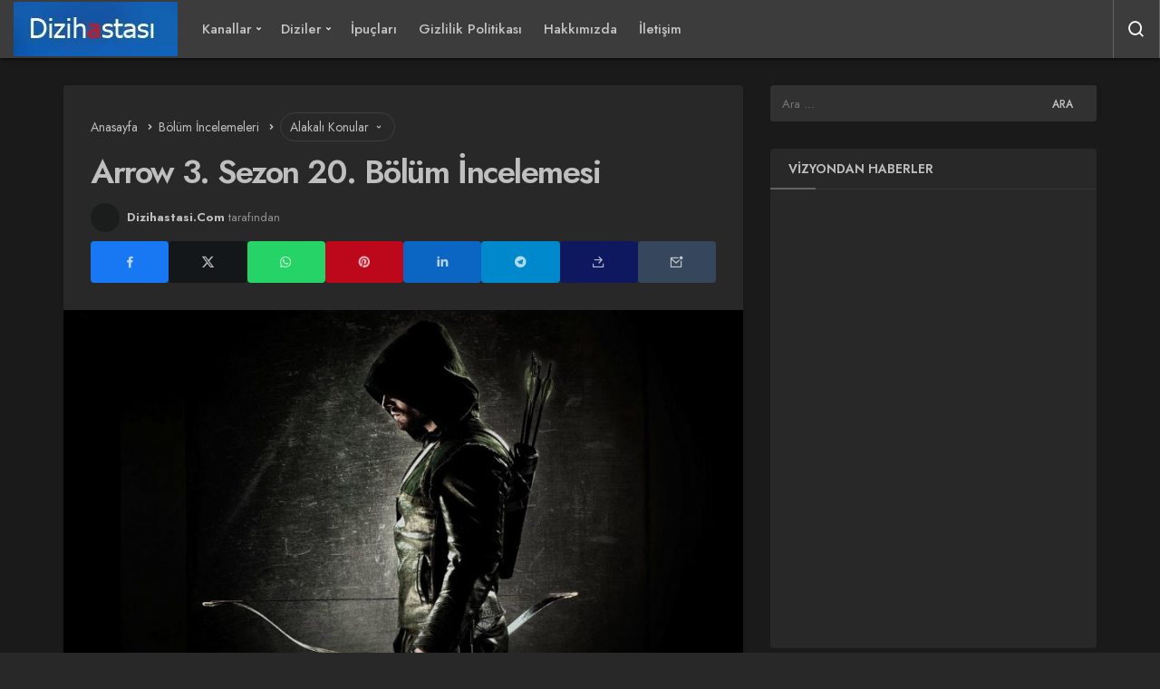

--- FILE ---
content_type: text/html; charset=UTF-8
request_url: https://www.dizihastasi.com/arrow-3-sezon-20-bolum-incelemesi
body_size: 48901
content:
<!DOCTYPE html>
<html lang="tr" class="dark-mode" prefix="og: https://ogp.me/ns#" >
<head><meta charset="UTF-8"><script>if(navigator.userAgent.match(/MSIE|Internet Explorer/i)||navigator.userAgent.match(/Trident\/7\..*?rv:11/i)){var href=document.location.href;if(!href.match(/[?&]nowprocket/)){if(href.indexOf("?")==-1){if(href.indexOf("#")==-1){document.location.href=href+"?nowprocket=1"}else{document.location.href=href.replace("#","?nowprocket=1#")}}else{if(href.indexOf("#")==-1){document.location.href=href+"&nowprocket=1"}else{document.location.href=href.replace("#","&nowprocket=1#")}}}}</script><script>(()=>{class RocketLazyLoadScripts{constructor(){this.v="2.0.4",this.userEvents=["keydown","keyup","mousedown","mouseup","mousemove","mouseover","mouseout","touchmove","touchstart","touchend","touchcancel","wheel","click","dblclick","input"],this.attributeEvents=["onblur","onclick","oncontextmenu","ondblclick","onfocus","onmousedown","onmouseenter","onmouseleave","onmousemove","onmouseout","onmouseover","onmouseup","onmousewheel","onscroll","onsubmit"]}async t(){this.i(),this.o(),/iP(ad|hone)/.test(navigator.userAgent)&&this.h(),this.u(),this.l(this),this.m(),this.k(this),this.p(this),this._(),await Promise.all([this.R(),this.L()]),this.lastBreath=Date.now(),this.S(this),this.P(),this.D(),this.O(),this.M(),await this.C(this.delayedScripts.normal),await this.C(this.delayedScripts.defer),await this.C(this.delayedScripts.async),await this.T(),await this.F(),await this.j(),await this.A(),window.dispatchEvent(new Event("rocket-allScriptsLoaded")),this.everythingLoaded=!0,this.lastTouchEnd&&await new Promise(t=>setTimeout(t,500-Date.now()+this.lastTouchEnd)),this.I(),this.H(),this.U(),this.W()}i(){this.CSPIssue=sessionStorage.getItem("rocketCSPIssue"),document.addEventListener("securitypolicyviolation",t=>{this.CSPIssue||"script-src-elem"!==t.violatedDirective||"data"!==t.blockedURI||(this.CSPIssue=!0,sessionStorage.setItem("rocketCSPIssue",!0))},{isRocket:!0})}o(){window.addEventListener("pageshow",t=>{this.persisted=t.persisted,this.realWindowLoadedFired=!0},{isRocket:!0}),window.addEventListener("pagehide",()=>{this.onFirstUserAction=null},{isRocket:!0})}h(){let t;function e(e){t=e}window.addEventListener("touchstart",e,{isRocket:!0}),window.addEventListener("touchend",function i(o){o.changedTouches[0]&&t.changedTouches[0]&&Math.abs(o.changedTouches[0].pageX-t.changedTouches[0].pageX)<10&&Math.abs(o.changedTouches[0].pageY-t.changedTouches[0].pageY)<10&&o.timeStamp-t.timeStamp<200&&(window.removeEventListener("touchstart",e,{isRocket:!0}),window.removeEventListener("touchend",i,{isRocket:!0}),"INPUT"===o.target.tagName&&"text"===o.target.type||(o.target.dispatchEvent(new TouchEvent("touchend",{target:o.target,bubbles:!0})),o.target.dispatchEvent(new MouseEvent("mouseover",{target:o.target,bubbles:!0})),o.target.dispatchEvent(new PointerEvent("click",{target:o.target,bubbles:!0,cancelable:!0,detail:1,clientX:o.changedTouches[0].clientX,clientY:o.changedTouches[0].clientY})),event.preventDefault()))},{isRocket:!0})}q(t){this.userActionTriggered||("mousemove"!==t.type||this.firstMousemoveIgnored?"keyup"===t.type||"mouseover"===t.type||"mouseout"===t.type||(this.userActionTriggered=!0,this.onFirstUserAction&&this.onFirstUserAction()):this.firstMousemoveIgnored=!0),"click"===t.type&&t.preventDefault(),t.stopPropagation(),t.stopImmediatePropagation(),"touchstart"===this.lastEvent&&"touchend"===t.type&&(this.lastTouchEnd=Date.now()),"click"===t.type&&(this.lastTouchEnd=0),this.lastEvent=t.type,t.composedPath&&t.composedPath()[0].getRootNode()instanceof ShadowRoot&&(t.rocketTarget=t.composedPath()[0]),this.savedUserEvents.push(t)}u(){this.savedUserEvents=[],this.userEventHandler=this.q.bind(this),this.userEvents.forEach(t=>window.addEventListener(t,this.userEventHandler,{passive:!1,isRocket:!0})),document.addEventListener("visibilitychange",this.userEventHandler,{isRocket:!0})}U(){this.userEvents.forEach(t=>window.removeEventListener(t,this.userEventHandler,{passive:!1,isRocket:!0})),document.removeEventListener("visibilitychange",this.userEventHandler,{isRocket:!0}),this.savedUserEvents.forEach(t=>{(t.rocketTarget||t.target).dispatchEvent(new window[t.constructor.name](t.type,t))})}m(){const t="return false",e=Array.from(this.attributeEvents,t=>"data-rocket-"+t),i="["+this.attributeEvents.join("],[")+"]",o="[data-rocket-"+this.attributeEvents.join("],[data-rocket-")+"]",s=(e,i,o)=>{o&&o!==t&&(e.setAttribute("data-rocket-"+i,o),e["rocket"+i]=new Function("event",o),e.setAttribute(i,t))};new MutationObserver(t=>{for(const n of t)"attributes"===n.type&&(n.attributeName.startsWith("data-rocket-")||this.everythingLoaded?n.attributeName.startsWith("data-rocket-")&&this.everythingLoaded&&this.N(n.target,n.attributeName.substring(12)):s(n.target,n.attributeName,n.target.getAttribute(n.attributeName))),"childList"===n.type&&n.addedNodes.forEach(t=>{if(t.nodeType===Node.ELEMENT_NODE)if(this.everythingLoaded)for(const i of[t,...t.querySelectorAll(o)])for(const t of i.getAttributeNames())e.includes(t)&&this.N(i,t.substring(12));else for(const e of[t,...t.querySelectorAll(i)])for(const t of e.getAttributeNames())this.attributeEvents.includes(t)&&s(e,t,e.getAttribute(t))})}).observe(document,{subtree:!0,childList:!0,attributeFilter:[...this.attributeEvents,...e]})}I(){this.attributeEvents.forEach(t=>{document.querySelectorAll("[data-rocket-"+t+"]").forEach(e=>{this.N(e,t)})})}N(t,e){const i=t.getAttribute("data-rocket-"+e);i&&(t.setAttribute(e,i),t.removeAttribute("data-rocket-"+e))}k(t){Object.defineProperty(HTMLElement.prototype,"onclick",{get(){return this.rocketonclick||null},set(e){this.rocketonclick=e,this.setAttribute(t.everythingLoaded?"onclick":"data-rocket-onclick","this.rocketonclick(event)")}})}S(t){function e(e,i){let o=e[i];e[i]=null,Object.defineProperty(e,i,{get:()=>o,set(s){t.everythingLoaded?o=s:e["rocket"+i]=o=s}})}e(document,"onreadystatechange"),e(window,"onload"),e(window,"onpageshow");try{Object.defineProperty(document,"readyState",{get:()=>t.rocketReadyState,set(e){t.rocketReadyState=e},configurable:!0}),document.readyState="loading"}catch(t){console.log("WPRocket DJE readyState conflict, bypassing")}}l(t){this.originalAddEventListener=EventTarget.prototype.addEventListener,this.originalRemoveEventListener=EventTarget.prototype.removeEventListener,this.savedEventListeners=[],EventTarget.prototype.addEventListener=function(e,i,o){o&&o.isRocket||!t.B(e,this)&&!t.userEvents.includes(e)||t.B(e,this)&&!t.userActionTriggered||e.startsWith("rocket-")||t.everythingLoaded?t.originalAddEventListener.call(this,e,i,o):(t.savedEventListeners.push({target:this,remove:!1,type:e,func:i,options:o}),"mouseenter"!==e&&"mouseleave"!==e||t.originalAddEventListener.call(this,e,t.savedUserEvents.push,o))},EventTarget.prototype.removeEventListener=function(e,i,o){o&&o.isRocket||!t.B(e,this)&&!t.userEvents.includes(e)||t.B(e,this)&&!t.userActionTriggered||e.startsWith("rocket-")||t.everythingLoaded?t.originalRemoveEventListener.call(this,e,i,o):t.savedEventListeners.push({target:this,remove:!0,type:e,func:i,options:o})}}J(t,e){this.savedEventListeners=this.savedEventListeners.filter(i=>{let o=i.type,s=i.target||window;return e!==o||t!==s||(this.B(o,s)&&(i.type="rocket-"+o),this.$(i),!1)})}H(){EventTarget.prototype.addEventListener=this.originalAddEventListener,EventTarget.prototype.removeEventListener=this.originalRemoveEventListener,this.savedEventListeners.forEach(t=>this.$(t))}$(t){t.remove?this.originalRemoveEventListener.call(t.target,t.type,t.func,t.options):this.originalAddEventListener.call(t.target,t.type,t.func,t.options)}p(t){let e;function i(e){return t.everythingLoaded?e:e.split(" ").map(t=>"load"===t||t.startsWith("load.")?"rocket-jquery-load":t).join(" ")}function o(o){function s(e){const s=o.fn[e];o.fn[e]=o.fn.init.prototype[e]=function(){return this[0]===window&&t.userActionTriggered&&("string"==typeof arguments[0]||arguments[0]instanceof String?arguments[0]=i(arguments[0]):"object"==typeof arguments[0]&&Object.keys(arguments[0]).forEach(t=>{const e=arguments[0][t];delete arguments[0][t],arguments[0][i(t)]=e})),s.apply(this,arguments),this}}if(o&&o.fn&&!t.allJQueries.includes(o)){const e={DOMContentLoaded:[],"rocket-DOMContentLoaded":[]};for(const t in e)document.addEventListener(t,()=>{e[t].forEach(t=>t())},{isRocket:!0});o.fn.ready=o.fn.init.prototype.ready=function(i){function s(){parseInt(o.fn.jquery)>2?setTimeout(()=>i.bind(document)(o)):i.bind(document)(o)}return"function"==typeof i&&(t.realDomReadyFired?!t.userActionTriggered||t.fauxDomReadyFired?s():e["rocket-DOMContentLoaded"].push(s):e.DOMContentLoaded.push(s)),o([])},s("on"),s("one"),s("off"),t.allJQueries.push(o)}e=o}t.allJQueries=[],o(window.jQuery),Object.defineProperty(window,"jQuery",{get:()=>e,set(t){o(t)}})}P(){const t=new Map;document.write=document.writeln=function(e){const i=document.currentScript,o=document.createRange(),s=i.parentElement;let n=t.get(i);void 0===n&&(n=i.nextSibling,t.set(i,n));const c=document.createDocumentFragment();o.setStart(c,0),c.appendChild(o.createContextualFragment(e)),s.insertBefore(c,n)}}async R(){return new Promise(t=>{this.userActionTriggered?t():this.onFirstUserAction=t})}async L(){return new Promise(t=>{document.addEventListener("DOMContentLoaded",()=>{this.realDomReadyFired=!0,t()},{isRocket:!0})})}async j(){return this.realWindowLoadedFired?Promise.resolve():new Promise(t=>{window.addEventListener("load",t,{isRocket:!0})})}M(){this.pendingScripts=[];this.scriptsMutationObserver=new MutationObserver(t=>{for(const e of t)e.addedNodes.forEach(t=>{"SCRIPT"!==t.tagName||t.noModule||t.isWPRocket||this.pendingScripts.push({script:t,promise:new Promise(e=>{const i=()=>{const i=this.pendingScripts.findIndex(e=>e.script===t);i>=0&&this.pendingScripts.splice(i,1),e()};t.addEventListener("load",i,{isRocket:!0}),t.addEventListener("error",i,{isRocket:!0}),setTimeout(i,1e3)})})})}),this.scriptsMutationObserver.observe(document,{childList:!0,subtree:!0})}async F(){await this.X(),this.pendingScripts.length?(await this.pendingScripts[0].promise,await this.F()):this.scriptsMutationObserver.disconnect()}D(){this.delayedScripts={normal:[],async:[],defer:[]},document.querySelectorAll("script[type$=rocketlazyloadscript]").forEach(t=>{t.hasAttribute("data-rocket-src")?t.hasAttribute("async")&&!1!==t.async?this.delayedScripts.async.push(t):t.hasAttribute("defer")&&!1!==t.defer||"module"===t.getAttribute("data-rocket-type")?this.delayedScripts.defer.push(t):this.delayedScripts.normal.push(t):this.delayedScripts.normal.push(t)})}async _(){await this.L();let t=[];document.querySelectorAll("script[type$=rocketlazyloadscript][data-rocket-src]").forEach(e=>{let i=e.getAttribute("data-rocket-src");if(i&&!i.startsWith("data:")){i.startsWith("//")&&(i=location.protocol+i);try{const o=new URL(i).origin;o!==location.origin&&t.push({src:o,crossOrigin:e.crossOrigin||"module"===e.getAttribute("data-rocket-type")})}catch(t){}}}),t=[...new Map(t.map(t=>[JSON.stringify(t),t])).values()],this.Y(t,"preconnect")}async G(t){if(await this.K(),!0!==t.noModule||!("noModule"in HTMLScriptElement.prototype))return new Promise(e=>{let i;function o(){(i||t).setAttribute("data-rocket-status","executed"),e()}try{if(navigator.userAgent.includes("Firefox/")||""===navigator.vendor||this.CSPIssue)i=document.createElement("script"),[...t.attributes].forEach(t=>{let e=t.nodeName;"type"!==e&&("data-rocket-type"===e&&(e="type"),"data-rocket-src"===e&&(e="src"),i.setAttribute(e,t.nodeValue))}),t.text&&(i.text=t.text),t.nonce&&(i.nonce=t.nonce),i.hasAttribute("src")?(i.addEventListener("load",o,{isRocket:!0}),i.addEventListener("error",()=>{i.setAttribute("data-rocket-status","failed-network"),e()},{isRocket:!0}),setTimeout(()=>{i.isConnected||e()},1)):(i.text=t.text,o()),i.isWPRocket=!0,t.parentNode.replaceChild(i,t);else{const i=t.getAttribute("data-rocket-type"),s=t.getAttribute("data-rocket-src");i?(t.type=i,t.removeAttribute("data-rocket-type")):t.removeAttribute("type"),t.addEventListener("load",o,{isRocket:!0}),t.addEventListener("error",i=>{this.CSPIssue&&i.target.src.startsWith("data:")?(console.log("WPRocket: CSP fallback activated"),t.removeAttribute("src"),this.G(t).then(e)):(t.setAttribute("data-rocket-status","failed-network"),e())},{isRocket:!0}),s?(t.fetchPriority="high",t.removeAttribute("data-rocket-src"),t.src=s):t.src="data:text/javascript;base64,"+window.btoa(unescape(encodeURIComponent(t.text)))}}catch(i){t.setAttribute("data-rocket-status","failed-transform"),e()}});t.setAttribute("data-rocket-status","skipped")}async C(t){const e=t.shift();return e?(e.isConnected&&await this.G(e),this.C(t)):Promise.resolve()}O(){this.Y([...this.delayedScripts.normal,...this.delayedScripts.defer,...this.delayedScripts.async],"preload")}Y(t,e){this.trash=this.trash||[];let i=!0;var o=document.createDocumentFragment();t.forEach(t=>{const s=t.getAttribute&&t.getAttribute("data-rocket-src")||t.src;if(s&&!s.startsWith("data:")){const n=document.createElement("link");n.href=s,n.rel=e,"preconnect"!==e&&(n.as="script",n.fetchPriority=i?"high":"low"),t.getAttribute&&"module"===t.getAttribute("data-rocket-type")&&(n.crossOrigin=!0),t.crossOrigin&&(n.crossOrigin=t.crossOrigin),t.integrity&&(n.integrity=t.integrity),t.nonce&&(n.nonce=t.nonce),o.appendChild(n),this.trash.push(n),i=!1}}),document.head.appendChild(o)}W(){this.trash.forEach(t=>t.remove())}async T(){try{document.readyState="interactive"}catch(t){}this.fauxDomReadyFired=!0;try{await this.K(),this.J(document,"readystatechange"),document.dispatchEvent(new Event("rocket-readystatechange")),await this.K(),document.rocketonreadystatechange&&document.rocketonreadystatechange(),await this.K(),this.J(document,"DOMContentLoaded"),document.dispatchEvent(new Event("rocket-DOMContentLoaded")),await this.K(),this.J(window,"DOMContentLoaded"),window.dispatchEvent(new Event("rocket-DOMContentLoaded"))}catch(t){console.error(t)}}async A(){try{document.readyState="complete"}catch(t){}try{await this.K(),this.J(document,"readystatechange"),document.dispatchEvent(new Event("rocket-readystatechange")),await this.K(),document.rocketonreadystatechange&&document.rocketonreadystatechange(),await this.K(),this.J(window,"load"),window.dispatchEvent(new Event("rocket-load")),await this.K(),window.rocketonload&&window.rocketonload(),await this.K(),this.allJQueries.forEach(t=>t(window).trigger("rocket-jquery-load")),await this.K(),this.J(window,"pageshow");const t=new Event("rocket-pageshow");t.persisted=this.persisted,window.dispatchEvent(t),await this.K(),window.rocketonpageshow&&window.rocketonpageshow({persisted:this.persisted})}catch(t){console.error(t)}}async K(){Date.now()-this.lastBreath>45&&(await this.X(),this.lastBreath=Date.now())}async X(){return document.hidden?new Promise(t=>setTimeout(t)):new Promise(t=>requestAnimationFrame(t))}B(t,e){return e===document&&"readystatechange"===t||(e===document&&"DOMContentLoaded"===t||(e===window&&"DOMContentLoaded"===t||(e===window&&"load"===t||e===window&&"pageshow"===t)))}static run(){(new RocketLazyLoadScripts).t()}}RocketLazyLoadScripts.run()})();</script>
	<link rel="profile" href="//gmpg.org/xfn/11" />
	<link rel="pingback" href="//www.dizihastasi.com/xmlrpc.php" />
	
	<meta name="viewport" content="width=device-width, initial-scale=1, minimum-scale=1">

	<meta http-equiv="X-UA-Compatible" content="IE=edge">
		
		<!-- Preload Google Fonts for better performance -->
		<link rel="preconnect" href="//fonts.googleapis.com">
		<link rel="preconnect" href="//fonts.gstatic.com" crossorigin>
		
		<noscript></noscript>

		<link rel='preload' as='font' href='//www.dizihastasi.com/wp-content/themes/geoit/assets/fonts/gi.woff?t=1642023351660' type='font/woff' crossorigin='anonymous' />
<link rel='preload' as='style' href='//www.dizihastasi.com/wp-content/themes/geoit/assets/css/front-end.min.css' />
<link rel='preload' as='style' href='//www.dizihastasi.com/wp-content/themes/geoit/assets/css/geoit-single.min.css' />
<link rel='preload' as='image' href='//dizihastasi.com/wp-content/uploads/2021/10/dizihastasi.webp' />
<link rel='preload' as='image' href='//www.dizihastasi.com/wp-content/uploads/2015/04/arrow-poster1-850x485.jpg' />

<!-- Rank Math PRO tarafından Arama Motoru Optimizasyonu - https://rankmath.com/ -->
<title>Arrow 3. Sezon 20. Bölüm İncelemesi - Dizihastasi.com</title>
<link data-rocket-prefetch href="//fonts.googleapis.com" rel="dns-prefetch">
<link data-rocket-prefetch href="//dizihastasi.com" rel="dns-prefetch">
<link data-rocket-prefetch href="//www.googletagmanager.com" rel="dns-prefetch">
<link data-rocket-preload as="style" href="//fonts.googleapis.com/css2?family=Jost:wght@400;500;600;700&#038;display=swap" rel="preload">
<link href="//fonts.googleapis.com/css2?family=Jost:wght@400;500;600;700&#038;display=swap" media="print" onload="this.media=&#039;all&#039;" rel="stylesheet">
<noscript data-wpr-hosted-gf-parameters=""><link rel="stylesheet" href="//fonts.googleapis.com/css2?family=Jost:wght@400;500;600;700&#038;display=swap"></noscript><link rel="preload" data-rocket-preload as="image" href="//www.dizihastasi.com/wp-content/uploads/2025/12/cifte-milyon-640x372.webp" fetchpriority="high">
<meta name="description" content="Arrow 3. Sezon 19. Bölüm İncelemesini okumak için tıklayınız."/>
<meta name="robots" content="follow, index, max-snippet:-1, max-video-preview:-1, max-image-preview:large"/>
<link rel="canonical" href="https://www.dizihastasi.com/arrow-3-sezon-20-bolum-incelemesi" />
<meta property="og:locale" content="tr_TR" />
<meta property="og:type" content="article" />
<meta property="og:title" content="Arrow 3. Sezon 20. Bölüm İncelemesi - Dizihastasi.com" />
<meta property="og:description" content="Arrow 3. Sezon 19. Bölüm İncelemesini okumak için tıklayınız." />
<meta property="og:url" content="https://www.dizihastasi.com/arrow-3-sezon-20-bolum-incelemesi" />
<meta property="og:site_name" content="Dizi ve Film Haberi Video Fragman" />
<meta property="article:tag" content="Al Sah-Him" />
<meta property="article:tag" content="arrow" />
<meta property="article:tag" content="Arrow 3. Sezon 20. bölüm" />
<meta property="article:tag" content="Arrow 3. Sezon 20. Bölüm İncelemesi" />
<meta property="article:tag" content="arrow 3x20" />
<meta property="article:tag" content="arrow 3x20 incelemesi" />
<meta property="article:tag" content="felicity" />
<meta property="article:tag" content="felicity smoak" />
<meta property="article:tag" content="John Diggle" />
<meta property="article:tag" content="Laurel" />
<meta property="article:tag" content="Lazarus Pit" />
<meta property="article:tag" content="malcolm meryln" />
<meta property="article:tag" content="maseo" />
<meta property="article:tag" content="meryln" />
<meta property="article:tag" content="nanda parbat" />
<meta property="article:tag" content="Oliver Queen" />
<meta property="article:tag" content="Ra&#039;s Al Ghul" />
<meta property="article:tag" content="ray palmer" />
<meta property="article:tag" content="Sarab" />
<meta property="article:tag" content="Şeytanın Varisi" />
<meta property="article:tag" content="Starling City" />
<meta property="article:tag" content="Wahreeth Al Ghul" />
<meta property="article:section" content="Bölüm İncelemeleri" />
<meta property="og:image" content="https://www.dizihastasi.com/wp-content/uploads/2015/04/arrow-poster1.jpg" />
<meta property="og:image:secure_url" content="https://www.dizihastasi.com/wp-content/uploads/2015/04/arrow-poster1.jpg" />
<meta property="og:image:width" content="963" />
<meta property="og:image:height" content="550" />
<meta property="og:image:alt" content="Arrow 3. Sezon 20. Bölüm İncelemesi" />
<meta property="og:image:type" content="image/jpeg" />
<meta property="article:published_time" content="2015-04-23T18:39:55+03:00" />
<meta name="twitter:card" content="summary_large_image" />
<meta name="twitter:title" content="Arrow 3. Sezon 20. Bölüm İncelemesi - Dizihastasi.com" />
<meta name="twitter:description" content="Arrow 3. Sezon 19. Bölüm İncelemesini okumak için tıklayınız." />
<meta name="twitter:site" content="@DizimvarCom" />
<meta name="twitter:creator" content="@DizimvarCom" />
<meta name="twitter:image" content="https://www.dizihastasi.com/wp-content/uploads/2015/04/arrow-poster1.jpg" />
<meta name="twitter:label1" content="Yazan" />
<meta name="twitter:data1" content="Dizihastasi.Com" />
<meta name="twitter:label2" content="Okuma süresi" />
<meta name="twitter:data2" content="3 dakika" />
<script type="application/ld+json" class="rank-math-schema-pro">{"@context":"https://schema.org","@graph":[{"@type":["Person","Organization"],"@id":"https://www.dizihastasi.com/#person","name":"Dizihastasi.Com","sameAs":["https://twitter.com/DizimvarCom","https://www.instagram.com/dizihastasicom/"],"logo":{"@type":"ImageObject","@id":"https://www.dizihastasi.com/#logo","url":"http://dizihastasi.com/wp-content/uploads/2020/06/dizihastasi.jpg","contentUrl":"http://dizihastasi.com/wp-content/uploads/2020/06/dizihastasi.jpg","caption":"Dizi ve Film Haberi Video Fragman","inLanguage":"tr","width":"181","height":"60"},"image":{"@type":"ImageObject","@id":"https://www.dizihastasi.com/#logo","url":"http://dizihastasi.com/wp-content/uploads/2020/06/dizihastasi.jpg","contentUrl":"http://dizihastasi.com/wp-content/uploads/2020/06/dizihastasi.jpg","caption":"Dizi ve Film Haberi Video Fragman","inLanguage":"tr","width":"181","height":"60"}},{"@type":"WebSite","@id":"https://www.dizihastasi.com/#website","url":"https://www.dizihastasi.com","name":"Dizi ve Film Haberi Video Fragman","alternateName":"DH","publisher":{"@id":"https://www.dizihastasi.com/#person"},"inLanguage":"tr"},{"@type":"ImageObject","@id":"https://www.dizihastasi.com/wp-content/uploads/2015/04/arrow-poster1.jpg","url":"https://www.dizihastasi.com/wp-content/uploads/2015/04/arrow-poster1.jpg","width":"963","height":"550","inLanguage":"tr"},{"@type":"BreadcrumbList","@id":"https://www.dizihastasi.com/arrow-3-sezon-20-bolum-incelemesi#breadcrumb","itemListElement":[{"@type":"ListItem","position":"1","item":{"@id":"https://www.dizihastasi.com/tag/al-sah-him","name":"Al Sah-Him"}},{"@type":"ListItem","position":"2","item":{"@id":"https://www.dizihastasi.com/arrow-3-sezon-20-bolum-incelemesi","name":"Arrow 3. Sezon 20. B\u00f6l\u00fcm \u0130ncelemesi"}}]},{"@type":"WebPage","@id":"https://www.dizihastasi.com/arrow-3-sezon-20-bolum-incelemesi#webpage","url":"https://www.dizihastasi.com/arrow-3-sezon-20-bolum-incelemesi","name":"Arrow 3. Sezon 20. B\u00f6l\u00fcm \u0130ncelemesi - Dizihastasi.com","datePublished":"2015-04-23T18:39:55+03:00","dateModified":"2015-04-23T18:39:55+03:00","isPartOf":{"@id":"https://www.dizihastasi.com/#website"},"primaryImageOfPage":{"@id":"https://www.dizihastasi.com/wp-content/uploads/2015/04/arrow-poster1.jpg"},"inLanguage":"tr","breadcrumb":{"@id":"https://www.dizihastasi.com/arrow-3-sezon-20-bolum-incelemesi#breadcrumb"}},{"@type":"Person","@id":"https://www.dizihastasi.com/arrow-3-sezon-20-bolum-incelemesi#author","name":"Dizihastasi.Com","image":{"@type":"ImageObject","@id":"https://secure.gravatar.com/avatar/37a6186796f246732e429d68cfaaf30794aca317462b7929e2bc2959ea3c2e65?s=96&amp;d=monsterid&amp;r=g","url":"https://secure.gravatar.com/avatar/37a6186796f246732e429d68cfaaf30794aca317462b7929e2bc2959ea3c2e65?s=96&amp;d=monsterid&amp;r=g","caption":"Dizihastasi.Com","inLanguage":"tr"},"sameAs":["https:"]},{"@type":"BlogPosting","headline":"Arrow 3. Sezon 20. B\u00f6l\u00fcm \u0130ncelemesi - Dizihastasi.com","datePublished":"2015-04-23T18:39:55+03:00","dateModified":"2015-04-23T18:39:55+03:00","articleSection":"Al Sah-Him, arrow, Arrow 3. Sezon 20. b\u00f6l\u00fcm, Arrow 3. Sezon 20. B\u00f6l\u00fcm \u0130ncelemesi, arrow 3x20, arrow 3x20 incelemesi, felicity, felicity smoak, John Diggle, Laurel, Lazarus Pit, malcolm meryln, maseo, meryln, nanda parbat, Oliver Queen, Ra's Al Ghul, ray palmer, Sarab, \u015eeytan\u0131n Varisi, Starling City, Wahreeth Al Ghul","author":{"@id":"https://www.dizihastasi.com/arrow-3-sezon-20-bolum-incelemesi#author","name":"Dizihastasi.Com"},"publisher":{"@id":"https://www.dizihastasi.com/#person"},"description":"Arrow 3. Sezon 19. B\u00f6l\u00fcm \u0130ncelemesini okumak i\u00e7in t\u0131klay\u0131n\u0131z. | Al Sah-Him","name":"Arrow 3. Sezon 20. B\u00f6l\u00fcm \u0130ncelemesi - Dizihastasi.com","@id":"https://www.dizihastasi.com/arrow-3-sezon-20-bolum-incelemesi#richSnippet","isPartOf":{"@id":"https://www.dizihastasi.com/arrow-3-sezon-20-bolum-incelemesi#webpage"},"image":{"@id":"https://www.dizihastasi.com/wp-content/uploads/2015/04/arrow-poster1.jpg"},"inLanguage":"tr","mainEntityOfPage":{"@id":"https://www.dizihastasi.com/arrow-3-sezon-20-bolum-incelemesi#webpage"}}]}</script>
<!-- /Rank Math WordPress SEO eklentisi -->

<link rel='dns-prefetch' href='//s.gravatar.com' />
<link rel='dns-prefetch' href='//fonts.googleapis.com' />
<link rel='dns-prefetch' href='//fonts.gstatic.com' />
<link rel='dns-prefetch' href='//cdnjs.cloudflare.com' />
<link rel='dns-prefetch' href='//www.google-analytics.com' />
<link href='//fonts.gstatic.com' crossorigin rel='preconnect' />
<link rel="alternate" type="application/rss+xml" title="Gündemdeki Tüm Dizi Film Haberleri - Dizihastasi.Com &raquo; akışı" href="//www.dizihastasi.com/feed" />
<link rel="alternate" type="application/rss+xml" title="Gündemdeki Tüm Dizi Film Haberleri - Dizihastasi.Com &raquo; yorum akışı" href="//www.dizihastasi.com/comments/feed" />
<link rel="alternate" type="application/rss+xml" title="Gündemdeki Tüm Dizi Film Haberleri - Dizihastasi.Com &raquo; Arrow 3. Sezon 20. Bölüm İncelemesi yorum akışı" href="//www.dizihastasi.com/arrow-3-sezon-20-bolum-incelemesi/feed" />
<link rel="alternate" title="oEmbed (JSON)" type="application/json+oembed" href="//www.dizihastasi.com/wp-json/oembed/1.0/embed?url=https%3A%2F%2Fwww.dizihastasi.com%2Farrow-3-sezon-20-bolum-incelemesi" />
<link rel="alternate" title="oEmbed (XML)" type="text/xml+oembed" href="//www.dizihastasi.com/wp-json/oembed/1.0/embed?url=https%3A%2F%2Fwww.dizihastasi.com%2Farrow-3-sezon-20-bolum-incelemesi&#038;format=xml" />
<style id='wp-img-auto-sizes-contain-inline-css'>
img:is([sizes=auto i],[sizes^="auto," i]){contain-intrinsic-size:3000px 1500px}
/*# sourceURL=wp-img-auto-sizes-contain-inline-css */
</style>
<link rel='stylesheet' id='toc-screen-css' href='//www.dizihastasi.com/wp-content/plugins/table-of-contents-plus/screen.min.css' media='all' />
<style id='toc-screen-inline-css'>
div#toc_container ul li {font-size: 75%;}
/*# sourceURL=toc-screen-inline-css */
</style>
<link data-minify="1" rel='stylesheet' id='dashicons-css' href='//www.dizihastasi.com/wp-content/cache/min/1/wp-includes/css/dashicons.min.css?ver=1768169067' media='all' />
<link rel='stylesheet' id='geoit-front-end-css' href='//www.dizihastasi.com/wp-content/themes/geoit/assets/css/front-end.min.css' media='all' />
<style id='geoit-front-end-inline-css'>
 #wrapper{min-height:100vh;display:flex;flex-direction:column;overflow:hidden;overflow:clip}#inner-wrap{flex:1 0 auto}:root{--theme_radius:4px;--theme_radius2:4px}.geo_homepage_1col{overflow:unset;border-radius:0 !important}:root{--theme_font:Jost, sans-serif;--theme_font_2:Jost, sans-serif}:root{--theme_color:#2528bc}#geo_mobil_menu{background-image:linear-gradient(-20deg, #8625ba 0%, #ce2eea 100%)}
/*# sourceURL=geoit-front-end-inline-css */
</style>
<link rel='stylesheet' id='geoit-single-css' href='//www.dizihastasi.com/wp-content/themes/geoit/assets/css/geoit-single.min.css' media='all' />
<link rel='stylesheet' id='geoit-vc-css' href='//www.dizihastasi.com/wp-content/themes/geoit/assets/css/geoit-builder.min.css' media='all' />
<style id='rocket-lazyload-inline-css'>
.rll-youtube-player{position:relative;padding-bottom:56.23%;height:0;overflow:hidden;max-width:100%;}.rll-youtube-player:focus-within{outline: 2px solid currentColor;outline-offset: 5px;}.rll-youtube-player iframe{position:absolute;top:0;left:0;width:100%;height:100%;z-index:100;background:0 0}.rll-youtube-player img{bottom:0;display:block;left:0;margin:auto;max-width:100%;width:100%;position:absolute;right:0;top:0;border:none;height:auto;-webkit-transition:.4s all;-moz-transition:.4s all;transition:.4s all}.rll-youtube-player img:hover{-webkit-filter:brightness(75%)}.rll-youtube-player .play{height:100%;width:100%;left:0;top:0;position:absolute;background:url(https://www.dizihastasi.com/wp-content/plugins/wp-rocket/assets/img/youtube.png) no-repeat center;background-color: transparent !important;cursor:pointer;border:none;}
/*# sourceURL=rocket-lazyload-inline-css */
</style>
<script type="rocketlazyloadscript" data-rocket-src="//www.dizihastasi.com/wp-includes/js/jquery/jquery.min.js" id="jquery-core-js" data-rocket-defer defer></script>
<script type="rocketlazyloadscript" defer="defer" data-rocket-src="//www.dizihastasi.com/wp-content/themes/geoit/assets/js/comment-reply.min.js" id="comment-reply-js"></script>
<link rel="https://api.w.org/" href="//www.dizihastasi.com/wp-json/" /><link rel="alternate" title="JSON" type="application/json" href="//www.dizihastasi.com/wp-json/wp/v2/posts/881" /><meta name="generator" content="WordPress 6.9" />
<link rel='shortlink' href='//www.dizihastasi.com/?p=881' />
<!-- Google tag (gtag.js) -->
<script type="rocketlazyloadscript" async data-rocket-src="//www.googletagmanager.com/gtag/js?id=G-981WEPRFWZ"></script>
<script type="rocketlazyloadscript">
  window.dataLayer = window.dataLayer || [];
  function gtag(){dataLayer.push(arguments);}
  gtag('js', new Date());

  gtag('config', 'G-981WEPRFWZ');
</script>			<script type="rocketlazyloadscript" data-rocket-type="text/javascript">
				try{if('undefined'!=typeof localStorage){var skin=localStorage.getItem('geoit_skin'),html=document.getElementsByTagName('html')[0].classList;if(skin=='dark'){html.add('dark-mode')}else if(skin=='light'){html.remove('dark-mode')}}}catch(e){console.log(e)}
			</script>
			<meta name="theme-color" content="#2528bc" /><style id="geoit-dark-inline-css">.dark-mode .header__logo img, .dark-mode .header-mobile-center img, .dark-mode .header-layout-3 .geoit-logo-img{content:url(http://dizihastasi.com/wp-content/uploads/2021/10/dizihastasi.webp)}</style><link rel="icon" href="//www.dizihastasi.com/wp-content/uploads/2015/04/cropped-favicon1-32x32.gif" sizes="32x32" />
<link rel="icon" href="//www.dizihastasi.com/wp-content/uploads/2015/04/cropped-favicon1-192x192.gif" sizes="192x192" />
<link rel="apple-touch-icon" href="//www.dizihastasi.com/wp-content/uploads/2015/04/cropped-favicon1-180x180.gif" />
<meta name="msapplication-TileImage" content="https://www.dizihastasi.com/wp-content/uploads/2015/04/cropped-favicon1-270x270.gif" />
<link data-minify="1" rel='preload' href='//www.dizihastasi.com/wp-content/cache/min/1/wp-content/themes/geoit/assets/css/geoit-helpers.min.css?ver=1768169067' as='style' onload='this.onload=null;this.rel="stylesheet"' />
<noscript><link data-minify="1" rel='stylesheet' id='geoit-helperscss' href='//www.dizihastasi.com/wp-content/cache/min/1/wp-content/themes/geoit/assets/css/geoit-helpers.min.css?ver=1768169067' type='text/css' media='all' /></noscript>
<link rel='preload' href='//www.dizihastasi.com/wp-content/themes/geoit/assets/css/geoit-dark.min.css' as='style' onload='this.onload=null;this.rel="stylesheet"' />
<noscript><link rel='stylesheet' id='geoit-darkcss' href='//www.dizihastasi.com/wp-content/themes/geoit/assets/css/geoit-dark.min.css' type='text/css' media='all' /></noscript>
<noscript><style id="rocket-lazyload-nojs-css">.rll-youtube-player, [data-lazy-src]{display:none !important;}</style></noscript><style id='global-styles-inline-css'>
:root{--wp--preset--aspect-ratio--square: 1;--wp--preset--aspect-ratio--4-3: 4/3;--wp--preset--aspect-ratio--3-4: 3/4;--wp--preset--aspect-ratio--3-2: 3/2;--wp--preset--aspect-ratio--2-3: 2/3;--wp--preset--aspect-ratio--16-9: 16/9;--wp--preset--aspect-ratio--9-16: 9/16;--wp--preset--color--black: #000000;--wp--preset--color--cyan-bluish-gray: #abb8c3;--wp--preset--color--white: #ffffff;--wp--preset--color--pale-pink: #f78da7;--wp--preset--color--vivid-red: #cf2e2e;--wp--preset--color--luminous-vivid-orange: #ff6900;--wp--preset--color--luminous-vivid-amber: #fcb900;--wp--preset--color--light-green-cyan: #7bdcb5;--wp--preset--color--vivid-green-cyan: #00d084;--wp--preset--color--pale-cyan-blue: #8ed1fc;--wp--preset--color--vivid-cyan-blue: #0693e3;--wp--preset--color--vivid-purple: #9b51e0;--wp--preset--gradient--vivid-cyan-blue-to-vivid-purple: linear-gradient(135deg,rgb(6,147,227) 0%,rgb(155,81,224) 100%);--wp--preset--gradient--light-green-cyan-to-vivid-green-cyan: linear-gradient(135deg,rgb(122,220,180) 0%,rgb(0,208,130) 100%);--wp--preset--gradient--luminous-vivid-amber-to-luminous-vivid-orange: linear-gradient(135deg,rgb(252,185,0) 0%,rgb(255,105,0) 100%);--wp--preset--gradient--luminous-vivid-orange-to-vivid-red: linear-gradient(135deg,rgb(255,105,0) 0%,rgb(207,46,46) 100%);--wp--preset--gradient--very-light-gray-to-cyan-bluish-gray: linear-gradient(135deg,rgb(238,238,238) 0%,rgb(169,184,195) 100%);--wp--preset--gradient--cool-to-warm-spectrum: linear-gradient(135deg,rgb(74,234,220) 0%,rgb(151,120,209) 20%,rgb(207,42,186) 40%,rgb(238,44,130) 60%,rgb(251,105,98) 80%,rgb(254,248,76) 100%);--wp--preset--gradient--blush-light-purple: linear-gradient(135deg,rgb(255,206,236) 0%,rgb(152,150,240) 100%);--wp--preset--gradient--blush-bordeaux: linear-gradient(135deg,rgb(254,205,165) 0%,rgb(254,45,45) 50%,rgb(107,0,62) 100%);--wp--preset--gradient--luminous-dusk: linear-gradient(135deg,rgb(255,203,112) 0%,rgb(199,81,192) 50%,rgb(65,88,208) 100%);--wp--preset--gradient--pale-ocean: linear-gradient(135deg,rgb(255,245,203) 0%,rgb(182,227,212) 50%,rgb(51,167,181) 100%);--wp--preset--gradient--electric-grass: linear-gradient(135deg,rgb(202,248,128) 0%,rgb(113,206,126) 100%);--wp--preset--gradient--midnight: linear-gradient(135deg,rgb(2,3,129) 0%,rgb(40,116,252) 100%);--wp--preset--font-size--small: 13px;--wp--preset--font-size--medium: 20px;--wp--preset--font-size--large: 36px;--wp--preset--font-size--x-large: 42px;--wp--preset--spacing--20: 0.44rem;--wp--preset--spacing--30: 0.67rem;--wp--preset--spacing--40: 1rem;--wp--preset--spacing--50: 1.5rem;--wp--preset--spacing--60: 2.25rem;--wp--preset--spacing--70: 3.38rem;--wp--preset--spacing--80: 5.06rem;--wp--preset--shadow--natural: 6px 6px 9px rgba(0, 0, 0, 0.2);--wp--preset--shadow--deep: 12px 12px 50px rgba(0, 0, 0, 0.4);--wp--preset--shadow--sharp: 6px 6px 0px rgba(0, 0, 0, 0.2);--wp--preset--shadow--outlined: 6px 6px 0px -3px rgb(255, 255, 255), 6px 6px rgb(0, 0, 0);--wp--preset--shadow--crisp: 6px 6px 0px rgb(0, 0, 0);}:where(.is-layout-flex){gap: 0.5em;}:where(.is-layout-grid){gap: 0.5em;}body .is-layout-flex{display: flex;}.is-layout-flex{flex-wrap: wrap;align-items: center;}.is-layout-flex > :is(*, div){margin: 0;}body .is-layout-grid{display: grid;}.is-layout-grid > :is(*, div){margin: 0;}:where(.wp-block-columns.is-layout-flex){gap: 2em;}:where(.wp-block-columns.is-layout-grid){gap: 2em;}:where(.wp-block-post-template.is-layout-flex){gap: 1.25em;}:where(.wp-block-post-template.is-layout-grid){gap: 1.25em;}.has-black-color{color: var(--wp--preset--color--black) !important;}.has-cyan-bluish-gray-color{color: var(--wp--preset--color--cyan-bluish-gray) !important;}.has-white-color{color: var(--wp--preset--color--white) !important;}.has-pale-pink-color{color: var(--wp--preset--color--pale-pink) !important;}.has-vivid-red-color{color: var(--wp--preset--color--vivid-red) !important;}.has-luminous-vivid-orange-color{color: var(--wp--preset--color--luminous-vivid-orange) !important;}.has-luminous-vivid-amber-color{color: var(--wp--preset--color--luminous-vivid-amber) !important;}.has-light-green-cyan-color{color: var(--wp--preset--color--light-green-cyan) !important;}.has-vivid-green-cyan-color{color: var(--wp--preset--color--vivid-green-cyan) !important;}.has-pale-cyan-blue-color{color: var(--wp--preset--color--pale-cyan-blue) !important;}.has-vivid-cyan-blue-color{color: var(--wp--preset--color--vivid-cyan-blue) !important;}.has-vivid-purple-color{color: var(--wp--preset--color--vivid-purple) !important;}.has-black-background-color{background-color: var(--wp--preset--color--black) !important;}.has-cyan-bluish-gray-background-color{background-color: var(--wp--preset--color--cyan-bluish-gray) !important;}.has-white-background-color{background-color: var(--wp--preset--color--white) !important;}.has-pale-pink-background-color{background-color: var(--wp--preset--color--pale-pink) !important;}.has-vivid-red-background-color{background-color: var(--wp--preset--color--vivid-red) !important;}.has-luminous-vivid-orange-background-color{background-color: var(--wp--preset--color--luminous-vivid-orange) !important;}.has-luminous-vivid-amber-background-color{background-color: var(--wp--preset--color--luminous-vivid-amber) !important;}.has-light-green-cyan-background-color{background-color: var(--wp--preset--color--light-green-cyan) !important;}.has-vivid-green-cyan-background-color{background-color: var(--wp--preset--color--vivid-green-cyan) !important;}.has-pale-cyan-blue-background-color{background-color: var(--wp--preset--color--pale-cyan-blue) !important;}.has-vivid-cyan-blue-background-color{background-color: var(--wp--preset--color--vivid-cyan-blue) !important;}.has-vivid-purple-background-color{background-color: var(--wp--preset--color--vivid-purple) !important;}.has-black-border-color{border-color: var(--wp--preset--color--black) !important;}.has-cyan-bluish-gray-border-color{border-color: var(--wp--preset--color--cyan-bluish-gray) !important;}.has-white-border-color{border-color: var(--wp--preset--color--white) !important;}.has-pale-pink-border-color{border-color: var(--wp--preset--color--pale-pink) !important;}.has-vivid-red-border-color{border-color: var(--wp--preset--color--vivid-red) !important;}.has-luminous-vivid-orange-border-color{border-color: var(--wp--preset--color--luminous-vivid-orange) !important;}.has-luminous-vivid-amber-border-color{border-color: var(--wp--preset--color--luminous-vivid-amber) !important;}.has-light-green-cyan-border-color{border-color: var(--wp--preset--color--light-green-cyan) !important;}.has-vivid-green-cyan-border-color{border-color: var(--wp--preset--color--vivid-green-cyan) !important;}.has-pale-cyan-blue-border-color{border-color: var(--wp--preset--color--pale-cyan-blue) !important;}.has-vivid-cyan-blue-border-color{border-color: var(--wp--preset--color--vivid-cyan-blue) !important;}.has-vivid-purple-border-color{border-color: var(--wp--preset--color--vivid-purple) !important;}.has-vivid-cyan-blue-to-vivid-purple-gradient-background{background: var(--wp--preset--gradient--vivid-cyan-blue-to-vivid-purple) !important;}.has-light-green-cyan-to-vivid-green-cyan-gradient-background{background: var(--wp--preset--gradient--light-green-cyan-to-vivid-green-cyan) !important;}.has-luminous-vivid-amber-to-luminous-vivid-orange-gradient-background{background: var(--wp--preset--gradient--luminous-vivid-amber-to-luminous-vivid-orange) !important;}.has-luminous-vivid-orange-to-vivid-red-gradient-background{background: var(--wp--preset--gradient--luminous-vivid-orange-to-vivid-red) !important;}.has-very-light-gray-to-cyan-bluish-gray-gradient-background{background: var(--wp--preset--gradient--very-light-gray-to-cyan-bluish-gray) !important;}.has-cool-to-warm-spectrum-gradient-background{background: var(--wp--preset--gradient--cool-to-warm-spectrum) !important;}.has-blush-light-purple-gradient-background{background: var(--wp--preset--gradient--blush-light-purple) !important;}.has-blush-bordeaux-gradient-background{background: var(--wp--preset--gradient--blush-bordeaux) !important;}.has-luminous-dusk-gradient-background{background: var(--wp--preset--gradient--luminous-dusk) !important;}.has-pale-ocean-gradient-background{background: var(--wp--preset--gradient--pale-ocean) !important;}.has-electric-grass-gradient-background{background: var(--wp--preset--gradient--electric-grass) !important;}.has-midnight-gradient-background{background: var(--wp--preset--gradient--midnight) !important;}.has-small-font-size{font-size: var(--wp--preset--font-size--small) !important;}.has-medium-font-size{font-size: var(--wp--preset--font-size--medium) !important;}.has-large-font-size{font-size: var(--wp--preset--font-size--large) !important;}.has-x-large-font-size{font-size: var(--wp--preset--font-size--x-large) !important;}
/*# sourceURL=global-styles-inline-css */
</style>
<style id="rocket-lazyrender-inline-css">[data-wpr-lazyrender] {content-visibility: auto;}</style><meta name="generator" content="WP Rocket 3.20.3" data-wpr-features="wpr_delay_js wpr_defer_js wpr_minify_js wpr_lazyload_images wpr_lazyload_iframes wpr_preconnect_external_domains wpr_automatic_lazy_rendering wpr_oci wpr_minify_css wpr_preload_links wpr_desktop" /></head>
<body class="wp-singular post-template-default single single-post postid-881 single-format-standard wp-theme-geoit infinite-enable sidebar-mobile-disable overlay-enable lazyload-enable header-style-2 slider-content-position-m share-button-active slider-content-h-position-c">
	<div  id="wrapper" class="site">
	<header  id="header" class="header-two">
	<div  class="header__bottom headroom">
		<div class="header__row">
			<div class="header__logo header__logo--left">
				<a href="https://www.dizihastasi.com/" title="Dizihastasi.com Dizi İzle"><img class="geoit-logo-img" src="//dizihastasi.com/wp-content/uploads/2021/10/dizihastasi.webp" alt="Dizihastasi.com Dizi İzle" title="Dizihastasi.com Dizi İzle" /></a>			</div>
			
			<nav class="header__bottom--menu">
				<div class="menu-1-container"><ul id="menu-1" class="geo-menu"><li><a href="https:"  class="header__bottom--link menu-item menu-item-type-custom menu-item-object-custom menu-item-has-children">Kanallar</a>
<ul class="sub-menu">
	<li><a href="https:/tag/amazon-prime"  class="header__bottom--link menu-item menu-item-type-custom menu-item-object-custom">Amazon Prime</a></li>
	<li><a href="https:/tag/the-cw"  class="header__bottom--link menu-item menu-item-type-custom menu-item-object-custom">The CW</a></li>
	<li><a href="https:/tag/usa-network"  class="header__bottom--link menu-item menu-item-type-custom menu-item-object-custom">USA Network</a></li>
	<li><a href="https:/tag/amc"  class="header__bottom--link menu-item menu-item-type-custom menu-item-object-custom">AMC</a></li>
	<li><a href="https:/tag/disney"  class="header__bottom--link menu-item menu-item-type-custom menu-item-object-custom">Disney+</a></li>
	<li><a href="https:/tag/hbo"  class="header__bottom--link menu-item menu-item-type-custom menu-item-object-custom">HBO</a></li>
	<li><a href="https:/tag/fox"  class="header__bottom--link menu-item menu-item-type-custom menu-item-object-custom">Fox</a></li>
	<li><a href="https:/tag/fx"  class="header__bottom--link menu-item menu-item-type-custom menu-item-object-custom">Fx</a></li>
	<li><a href="https:/tag/cbs"  class="header__bottom--link menu-item menu-item-type-custom menu-item-object-custom">CBS</a></li>
	<li><a href="https:/tag/gain"  class="header__bottom--link menu-item menu-item-type-custom menu-item-object-custom">GAİN</a></li>
	<li><a href="https:/tag/Hulu"  class="header__bottom--link menu-item menu-item-type-custom menu-item-object-custom">Hulu</a></li>
	<li><a href="https:/tag/abc"  class="header__bottom--link menu-item menu-item-type-custom menu-item-object-custom">ABC</a></li>
	<li><a href="https:/tag/starz"  class="header__bottom--link menu-item menu-item-type-custom menu-item-object-custom">Starz</a></li>
	<li><a href="https:/tag/exxen"  class="header__bottom--link menu-item menu-item-type-custom menu-item-object-custom">Exxen</a></li>
	<li><a href="https:/tag/netflix"  class="header__bottom--link menu-item menu-item-type-custom menu-item-object-custom">Netflix</a></li>
	<li><a href="https:/tag/showtime"  class="header__bottom--link menu-item menu-item-type-custom menu-item-object-custom">Showtime</a></li>
	<li><a href="https:/tag/tnt"  class="header__bottom--link menu-item menu-item-type-custom menu-item-object-custom">TNT</a></li>
	<li><a href="https:/tag/syfy"  class="header__bottom--link menu-item menu-item-type-custom menu-item-object-custom">Syfy</a></li>
	<li><a href="https:/tag/nbc"  class="header__bottom--link menu-item menu-item-type-custom menu-item-object-custom">NBC</a></li>
	<li><a href="https:/tag/mtv"  class="header__bottom--link menu-item menu-item-type-custom menu-item-object-custom">MTV</a></li>
	<li><a href="https:/tag/on-tv"  class="header__bottom--link menu-item menu-item-type-custom menu-item-object-custom">On TV</a></li>
</ul>
</li>
<li><a href="https://www.dizihastasi.com/category/dizi-haberleri"  class="header__bottom--link menu-item menu-item-type-taxonomy menu-item-object-category menu-item-has-children">Diziler</a>
<ul class="sub-menu">
	<li><a href="https:/tag/yerli-diziler"  class="header__bottom--link menu-item menu-item-type-custom menu-item-object-custom">Yerli Diziler</a></li>
	<li><a href="https:/tag/yabanci-diziler"  class="header__bottom--link menu-item menu-item-type-custom menu-item-object-custom">Yabancı Diziler</a></li>
	<li><a href="https:/tag/exxen-dizileri"  class="header__bottom--link menu-item menu-item-type-custom menu-item-object-custom">Exxen Dizileri</a></li>
	<li><a href="https:/tag/blutv-dizileri"  class="header__bottom--link menu-item menu-item-type-custom menu-item-object-custom">BluTV Dizileri</a></li>
	<li><a href="https:/tag/gain-dizileri"  class="header__bottom--link menu-item menu-item-type-custom menu-item-object-custom">GAİN Dizileri</a></li>
	<li><a href="https:/tag/amazon-prime-dizileri"  class="header__bottom--link menu-item menu-item-type-custom menu-item-object-custom">Amazon Prime Dizileri</a></li>
	<li><a href="https:/tag/disney-dizileri"  class="header__bottom--link menu-item menu-item-type-custom menu-item-object-custom">Disney+ Dizileri</a></li>
	<li><a href="https:/tag/netflix-dizileri"  class="header__bottom--link menu-item menu-item-type-custom menu-item-object-custom">Netflix Dizileri</a></li>
	<li><a href="https:/tag/apple-tv-dizileri"  class="header__bottom--link menu-item menu-item-type-custom menu-item-object-custom">Apple TV+ Dizileri</a></li>
	<li><a href="https:/tag/abc-dizileri"  class="header__bottom--link menu-item menu-item-type-custom menu-item-object-custom">ABC Dizileri</a></li>
	<li><a href="https:/tag/atv-dizileri"  class="header__bottom--link menu-item menu-item-type-custom menu-item-object-custom">ATV Dizileri</a></li>
	<li><a href="https:/tag/fx-dizileri"  class="header__bottom--link menu-item menu-item-type-custom menu-item-object-custom">FX Dizileri</a></li>
	<li><a href="https:/tag/fox-dizileri"  class="header__bottom--link menu-item menu-item-type-custom menu-item-object-custom">Fox Dizileri</a></li>
	<li><a href="https:/tag/hbo-dizileri"  class="header__bottom--link menu-item menu-item-type-custom menu-item-object-custom">HBO Dizileri</a></li>
	<li><a href="https:/tag/star-tv-dizileri"  class="header__bottom--link menu-item menu-item-type-custom menu-item-object-custom">Star TV Dizileri</a></li>
</ul>
</li>
<li><a href="https://www.dizihastasi.com/category/ipuclari"  class="header__bottom--link menu-item menu-item-type-taxonomy menu-item-object-category">İpuçları</a></li>
<li><a href="https://www.dizihastasi.com/gizlilik-politikasi"  class="header__bottom--link menu-item menu-item-type-post_type menu-item-object-page menu-item-privacy-policy">Gizlilik Politikası</a></li>
<li><a href="https://www.dizihastasi.com/hakkimizda"  class="header__bottom--link menu-item menu-item-type-post_type menu-item-object-page">Hakkımızda</a></li>
<li><a href="https://www.dizihastasi.com/iletisim"  class="header__bottom--link menu-item menu-item-type-post_type menu-item-object-page">İletişim</a></li>
</ul></div>							</nav>
			<div class="uck-layout-spacer"></div>
			<div class="header__top--right">
				
																<div class="header__search" tabindex="0" >
						<button class="header__search--icon"  aria-label="Arama Yap"><i class="gi gi-search"></i></button>
					</div>
								<div class="header__search--form">
					<form method="get" action="//www.dizihastasi.com/">
						<input data-style="row" id="kan-ajax-search" autofocus id="searchInput" name="s" placeholder="Aradığınız kelimeyi bu alana girin.." type="text">
						<label for="searchInput" class="screen-read-only">Arama Yap</label>
						<button type="submit" class="search-submit" aria-label="Ara"><div id="kan-loader"><i class="gi gi-search"></i></div></button>
					</form>
				</div>
				<div class="header__top--social"><ul></ul></div>			</div>
						<button data-toggle="geo_mobil_menu" class="mobile-menu-icon" aria-label="Menü"><i class="gi gi-bars"></i></button>
					</div>
	</div>
		
</header>
	<div  class="kan-header-mobile ">
		<div  class="kan-header-mobile-wrapper headroom kan-header-mobile-layout-2 kan-header-mobile-skin-dark">
			<div class="container">
				<div class="row">
					<div class="header-mobile-left">
						<button data-toggle="geo_mobil_menu" class="mobile-menu-icon" aria-label="Menü"><i class="gi gi-bars"></i></button>
											</div>
					<div class="header-mobile-center">
						<a class="logo-no" href="https://www.dizihastasi.com/" title="Dizihastasi.com Dizi İzle">Dizihas</a>					</div>
					<div class="header-mobile-right">
													<div class="header__search" tabindex="0" >
								<button class="header__search--icon" aria-label="Arama Yap"><i class="gi gi-search"></i></button>
							</div>
							<div class="header__search--form">
								<form method="get" action="//www.dizihastasi.com/">
									<input data-style="row" id="kan-ajax-search" autofocus id="searchInput" name="s" placeholder="Aradığınız kelimeyi bu alana girin.." type="text">
									<button type="submit" class="search-submit" aria-label="Ara"><div id="kan-loader"><i class="gi gi-search"></i></div></button>
								</form>
							</div>
												
																	</div>
				</div>
			</div>
		</div>
			</div>

	<div  id="inner-wrap" class="wrap">	
	
		<main  class="uck-layout__content" role="main">
	<div class="page__content">
		<div class="container">
			<div class="row">
									<div id="content" class="content content__single col-md-8">
						<div class="content-row"><article id="post-881" class="content__post uck-card">


						<div class="content-header-meta">

										<ol class="geo_breadcrumb"><li class="root"><a href="https://www.dizihastasi.com/"><span>Anasayfa</span></a></li><li><a href="https://www.dizihastasi.com/category/bolum-incelemeleri"><span>Bölüm İncelemeleri</span></a></li><li><div data-toggle="geoit-tag-dropdown" class="dropdown-tag"><span>Alakalı Konular <i class="gi gi-arrow-down"></i></span></div><div id="geoit-tag-dropdown" class="dropdown-content"><ul><li><a href="https://www.dizihastasi.com/tag/al-sah-him">Al Sah-Him</a></li><li><a href="https://www.dizihastasi.com/tag/arrow">arrow</a></li><li><a href="https://www.dizihastasi.com/tag/arrow-3-sezon-20-bolum">Arrow 3. Sezon 20. bölüm</a></li><li><a href="https://www.dizihastasi.com/tag/arrow-3-sezon-20-bolum-incelemesi">Arrow 3. Sezon 20. Bölüm İncelemesi</a></li><li><a href="https://www.dizihastasi.com/tag/arrow-3x20">arrow 3x20</a></li><li><a href="https://www.dizihastasi.com/tag/arrow-3x20-incelemesi">arrow 3x20 incelemesi</a></li><li><a href="https://www.dizihastasi.com/tag/felicity">felicity</a></li><li><a href="https://www.dizihastasi.com/tag/felicity-smoak">felicity smoak</a></li><li><a href="https://www.dizihastasi.com/tag/john-diggle">John Diggle</a></li><li><a href="https://www.dizihastasi.com/tag/laurel">Laurel</a></li><li><a href="https://www.dizihastasi.com/tag/lazarus-pit">Lazarus Pit</a></li><li><a href="https://www.dizihastasi.com/tag/malcolm-meryln">malcolm meryln</a></li><li><a href="https://www.dizihastasi.com/tag/maseo">maseo</a></li><li><a href="https://www.dizihastasi.com/tag/meryln">meryln</a></li><li><a href="https://www.dizihastasi.com/tag/nanda-parbat">nanda parbat</a></li><li><a href="https://www.dizihastasi.com/tag/oliver-queen">Oliver Queen</a></li><li><a href="https://www.dizihastasi.com/tag/ras-al-ghul">Ra&#039;s Al Ghul</a></li><li><a href="https://www.dizihastasi.com/tag/ray-palmer">ray palmer</a></li><li><a href="https://www.dizihastasi.com/tag/sarab">Sarab</a></li><li><a href="https://www.dizihastasi.com/tag/seytanin-varisi">Şeytanın Varisi</a></li><li><a href="https://www.dizihastasi.com/tag/starling-city">Starling City</a></li><li><a href="https://www.dizihastasi.com/tag/wahreeth-al-ghul">Wahreeth Al Ghul</a></li></ul></div></li></ol><h1 class="headline entry-title">Arrow 3. Sezon 20. Bölüm İncelemesi</h1>		<div class="content__post--article_meta">
			<div class="content__post-meta">
				
												<div class="entry-author vcard author">
						<img alt='' src='[data-uri]' data-src='//secure.gravatar.com/avatar/37a6186796f246732e429d68cfaaf30794aca317462b7929e2bc2959ea3c2e65?s=32&#038;d=monsterid&#038;r=g' data-srcset='https://secure.gravatar.com/avatar/37a6186796f246732e429d68cfaaf30794aca317462b7929e2bc2959ea3c2e65?s=64&#038;d=monsterid&#038;r=g 2x' class='geo-lazy avatar avatar-32 photo' height='32' width='32' decoding='async'/>						<div><a class="fn" href="https://www.dizihastasi.com/author/korayg">Dizihastasi.Com</a> <span>tarafından</span></div>
					</div>
																							</div>
		</div>
		
		
		<div class="geoprev"><a href="https://www.dizihastasi.com/the-messengers-1-sezon-1-bolum-inceleme" rel="prev"><i class="gi gi-arrow-circle-left" aria-hidden="true"></i></a></div>

					<div class="content__post--meta">
					<div class="content__post--meta-social social_btn_default">
		<ul>
						
						
									<li><a class="facebook" rel="external noopener" target="_blank" href="//www.facebook.com/sharer/sharer.php?u=https://www.dizihastasi.com/arrow-3-sezon-20-bolum-incelemesi" title="Facebook'ta Paylaş" data-balloon="Facebook'ta Paylaş" data-balloon-pos="bottom"><div class="gi gi-facebook"></div></a></li>
								
							
								
								
								
								
								
								
						
								
									<li><a target="_blank" rel="external noopener" class="twitter" href="//www.twitter.com/intent/tweet?text=Arrow 3. Sezon 20. Bölüm İncelemesi via https://www.dizihastasi.com/arrow-3-sezon-20-bolum-incelemesi" title="Twitter'da Paylaş" data-balloon="Twitter'da Paylaş" data-balloon-pos="bottom"><div class="gi gi-twitter-x"></div></a></li>
							
								
								
								
								
								
								
						
								
							
									<li><a class="whatsapp" href="https://api.whatsapp.com/send?text=Arrow 3. Sezon 20. Bölüm İncelemesi https://www.dizihastasi.com/arrow-3-sezon-20-bolum-incelemesi" title="Whatsapp'ta Paylaş" data-balloon="Whatsapp'ta Paylaş" data-balloon-pos="bottom"><div class="gi gi-whatsapp"></div></a></li>
								
								
								
								
								
								
						
								
							
								
								
									<li><a target="_blank" rel="external noopener" class="pinterest" href="//pinterest.com/pin/create/button/?url=&media=https://www.dizihastasi.com/wp-content/uploads/2015/04/arrow-poster1.jpg&description=Arrow 3. Sezon 20. Bölüm İncelemesi&url=https://www.dizihastasi.com/arrow-3-sezon-20-bolum-incelemesi" title="Pinterest'te Paylaş" data-balloon="Pinterest'te Paylaş" data-balloon-pos="bottom"><div class="gi gi-pinterest"></div></a></li>
								
								
								
								
						
								
							
								
									<li><a target="_blank" rel="external noopener" class="linkedin" href="//www.linkedin.com/shareArticle?mini=true&url=https://www.dizihastasi.com/arrow-3-sezon-20-bolum-incelemesi&title=Arrow 3. Sezon 20. Bölüm İncelemesi" title="Linkedin'de Paylaş" data-balloon="Linkedin'e Paylaş" data-balloon-pos="bottom"><div class="gi gi-linkedin"></div></a></li>
								
								
								
								
								
						
								
							
								
								
								
									<li><a target="_blank" rel="external noopener" class="telegram" href="//t.me/share/url?url=https://www.dizihastasi.com/arrow-3-sezon-20-bolum-incelemesi&text=Arrow 3. Sezon 20. Bölüm İncelemesi" title="Telegram\dta Paylaş" data-balloon="Telegram'da Paylaş" data-balloon-pos="bottom"><div class="gi gi-telegram"></div></a></li>
								
								
								
						
								
							
								
								
								
								
									<li><a href="javascript:void(0)" class="native kan-native-share" title="Paylaş"><div class="gi gi-share"></div></a></li>
								
								
						
								
							
								
								
								
								
								
									<li><a class="mail" href="mailto:e-posta@domain.com?subject=Arrow 3. Sezon 20. Bölüm İncelemesi&body=https://www.dizihastasi.com/arrow-3-sezon-20-bolum-incelemesi" title="E-Posta ile Paylaş" data-balloon="E-Posta ile Paylaş" data-balloon-pos="bottom"><div class="gi gi-envelope"></div></a></li>
								
						

		</ul>
	</div>
			</div>
			</div>		
											<figure class="content__post--header thumbnail ">
												<img class="wp-post-image" src="//www.dizihastasi.com/wp-content/uploads/2015/04/arrow-poster1-850x485.jpg" width="850" height="485" alt="Arrow 3. Sezon 20. Bölüm İncelemesi" />
											</figure>
									
					
						<div class="content__post--top">
													<button id="increase-text" title="Yazıyı Büyült" class="content__post--top-meta"><i class="gi gi-font"></i><span>+</span></button>
					<button id="decrease-text" title="Yazıyı Küçült" class="content__post--top-meta"><i class="gi gi-font"></i><span>-</span></button>
													<a href="#comments"  aria-label="Yorumlar" class="content__post--top-meta"><i class="gi gi-message"></i> 0</a>
													<div class="google-news">
						<a target="_blank" rel="nofollow noopener" title="Google News ile Abone Ol" href="https://news.google.com/publications/CAAqBwgKMNjNngsw79e2Aw?ceid=TR:tr&oc=3" class="google-news-link"></a>
					</div>
							</div>
			


	<div class="content__post--article">

		
				
									
		<div class="geoit_entry-content ">
			<p><a href="https:/arrow-1-sezon-19-bolum-incelemesi"><strong>Arrow 3. Sezon 19. Bölüm İncelemesini okumak için tıklayınız.</strong></a></p>
<p><strong>Arrow 3. Sezon 20. Bölüm</strong>ü kısaca özetleyecek olursak;</p>
<p>[wpspoiler name=&#8221;Spoiler İçerebilir!&#8221; ]</p>
<div id="toc_container" class="toc_wrap_right toc_black no_bullets"><p class="toc_title">İ&ccedil;eriklere Hızlı Git</p><ul class="toc_list"><li><a href="#Oliver_Thea8217yi_Bulur"><span class="toc_number toc_depth_1">1</span> Oliver, Thea&#8217;yı Bulur!</a></li><li><a href="#Hong_Kong_Tehlike8217de"><span class="toc_number toc_depth_1">2</span> Hong Kong Tehlike&#8217;de!</a></li><li><a href="#Oliver_Thea8217yi_Lazarus_Pit8217de_Diriltmek_Ister"><span class="toc_number toc_depth_1">3</span> Oliver, Thea&#8217;yı Lazarus Pit&#8217;de Diriltmek İster!</a></li><li><a href="#Jette_Oliver_Felicity8217le_Konusur"><span class="toc_number toc_depth_1">4</span> Jette Oliver, Felicity&#8217;le Konuşur!</a></li><li><a href="#Thea_Nanda_Parbat8217ta"><span class="toc_number toc_depth_1">5</span> Thea, Nanda Parbat&#8217;ta!</a></li><li><a href="#Maseo_ve_Diggle_Karsi_Karsiya"><span class="toc_number toc_depth_1">6</span> Maseo ve Diggle Karşı Karşıya!</a></li><li><a href="#Thea_Lazarus_Pit8217te"><span class="toc_number toc_depth_1">7</span> Thea, Lazarus Pit&#8217;te!</a></li><li><a href="#Felicity_Ra8217s_Al_Ghul_ile_Konusur"><span class="toc_number toc_depth_1">8</span> Felicity, Ra&#8217;s Al Ghul ile Konuşur!</a></li><li><a href="#Felicity_ve_Oliver_Yatak_Odasinda_Basbasa"><span class="toc_number toc_depth_1">9</span> Felicity ve Oliver Yatak Odasında Başbaşa!</a></li><li><a href="#Ra8217s_ve_Oliver_Konusmaya_Baslarlar"><span class="toc_number toc_depth_1">10</span> Ra&#8217;s ve Oliver Konuşmaya Başlarlar!</a></li><li><a href="#Thea_Kendine_Gelmeye_Baslar"><span class="toc_number toc_depth_1">11</span> Thea Kendine Gelmeye Başlar!</a></li><li><a href="#Felicityi_Laurel8221in_Yanina_Gitmistir"><span class="toc_number toc_depth_1">12</span> Felicityi Laurel&#8221;ın Yanına Gitmiştir.</a></li><li><a href="#Hong_Kong8217ta_Isler_Karismistir"><span class="toc_number toc_depth_1">13</span> Hong Kong&#8217;ta İşler Karışmıştır!</a></li><li><a href="#Ra8217s_Al_Ghul_Harekete_Gecmistir"><span class="toc_number toc_depth_1">14</span> Ra&#8217;s Al Ghul Harekete Geçmiştir!</a></li></ul></div>
<h3><span id="Oliver_Thea8217yi_Bulur">Oliver, Thea&#8217;yı Bulur!</span></h3>
<p><strong>Ra&#8217;s Al Ghul</strong> tarafından evde kılıçla ağır yaralanan <strong>Thea</strong>&#8216;yı, <strong>Oliver</strong> bulur. Oliver, hemen ambulansa haber verir ve hastaneye giderler. Fakat Thea&#8217;nın kalbi durur. Doktorlar yaşamasının zor olduğunu, makineye bağlı yaşayabileceğini söylerler. <strong>Malcolm Meryln</strong>&#8216;de hastaneye gelir. Daha sonra <strong>Felicity</strong> ve <strong>Diggle</strong>&#8216;da gelir ve Oliver&#8217;a destek verirler. Bu arada birlik dumanla Oliver&#8217;a mesaj gönderir. Oliver gittiğinde <strong>Maseo</strong> oradadır ve <strong>Ra&#8217;s</strong>&#8216;ın Thea&#8217;nın yaşaması için tek şans olduğunu ve teklifi kabul etmesi gerektiğini söyler.</p>
<h3><span id="Hong_Kong_Tehlike8217de">Hong Kong Tehlike&#8217;de!</span></h3>
<p>Albay, biyolojik silahı uygulamak üzeridir. Fakat <strong>Maseo</strong>, <strong>Tatsu</strong> ve <strong>Oliver</strong>, onu durdurmak için herşeyi yapmaktadır. <strong>Alfa</strong> ve<strong> Omega</strong>yı birleştiren Albay, onu uygulanması için kalabalık bir yere gönderir. Oliver ve diğerleri paşlerine düşer. Fakat kamyon yemdir.</p><div id="related-articles" class="column_x_gutter"><div class="content__title block_title_default"><div class="uckan-btn">İlginizi Çekebilir</div></div><div class="masonry">					<article class="uck-card post">
													<div class="uck-card--image">
								<a href='https://www.dizihastasi.com/stephen-amell-kimdir-arrow' title='Stephen Amell Kimdir? &#8211; Arrow'>
										<img width="335" height="195" src="[data-uri]" class="attachment-geo-medium size-geo-medium geo-lazy wp-post-image" alt="Stephen Amell" data-src="//www.dizihastasi.com/wp-content/uploads/2015/05/stephen-amell-335x195.jpg" title="Stephen Amell Kimdir? - Arrow 2">									</a>
																							</div>
												<div class="uck-card--content">
							<div class="headline"><a href="https://www.dizihastasi.com/stephen-amell-kimdir-arrow" rel="bookmark">Stephen Amell Kimdir? &#8211; Arrow</a></div>
						</div>
					</article>

										<article class="uck-card post">
													<div class="uck-card--image">
								<a href='https://www.dizihastasi.com/arrow-sezon-3-bolum-14-inceleme' title='Arrow Sezon 3 Bölüm 14 İnceleme'>
										<img width="335" height="195" src="[data-uri]" class="attachment-geo-medium size-geo-medium geo-lazy wp-post-image" alt="Arrow Veda" data-src="//www.dizihastasi.com/wp-content/uploads/2019/03/Arrow-Veda-335x195.jpg" title="Arrow Sezon 3 Bölüm 14 İnceleme 3">									</a>
																							</div>
												<div class="uck-card--content">
							<div class="headline"><a href="https://www.dizihastasi.com/arrow-sezon-3-bolum-14-inceleme" rel="bookmark">Arrow Sezon 3 Bölüm 14 İnceleme</a></div>
						</div>
					</article>

										<article class="uck-card post">
												<div class="uck-card--content">
							<div class="headline"><a href="https://www.dizihastasi.com/arrow-3-sezon-21-bolum-incelemesi" rel="bookmark">Arrow 3. Sezon 21. Bölüm İncelemesi</a></div>
						</div>
					</article>

					</div></div>
<h3><span id="Oliver_Thea8217yi_Lazarus_Pit8217de_Diriltmek_Ister">Oliver, Thea&#8217;yı Lazarus Pit&#8217;de Diriltmek İster!</span></h3>
<p><strong>Oliver</strong>, birliğin teklifini kabul ederek <strong>Nanda Parbat</strong>&#8216;a gidip <strong>Lazarus Pit</strong>&#8216;de Thea&#8217;yı diriltmeye karar verir. <strong>Felicity</strong>, <strong>Diggle</strong> ve <strong>Meryln</strong> ona karşı olmalarına rağmen onu yalnız göndermek istemezler. Felicity, <strong>Ray Palmer</strong>&#8216;dan jetini ister ve Nanda Parbat&#8217;a jetle giderler. Malcolm ise Oliver&#8217;a ısrarla bunu yapmak istediğinden emin misin diye sormaya devam eder. Çünkü, o suya giren kişi bir daha eskisi gibi olmayacaktır.</p>
<h3><span id="Jette_Oliver_Felicity8217le_Konusur">Jette Oliver, Felicity&#8217;le Konuşur!</span></h3>
<p><strong>Oliver</strong>, daha önce adadayken <strong>Starling City</strong>&#8216;ye geldiğini söyler. Thea&#8217;yı korumak için birini öldürdüğünü, fakat kendini kandırdığını da itiraf eder.</p>
<h3><span id="Thea_Nanda_Parbat8217ta">Thea, Nanda Parbat&#8217;ta!</span></h3>
<p><strong>Thea</strong>&#8216;yı diriltmek için <strong>Nanda Parbat</strong>&#8216;a giden ekibi, orada tüm birlik üyeleri beklemektedir.</p>
<h3><span id="Maseo_ve_Diggle_Karsi_Karsiya">Maseo ve Diggle Karşı Karşıya!</span></h3>
<p><strong>Maseo</strong>, Oliver&#8217;ın birliğe katılarak doğru olanı yaptığını söylemeye çalışsa da, Diggle birliktekilerin birer korkak olduğu sadece geçmişlerinden kaçtıklarını söyler.</p>
<h3><span id="Thea_Lazarus_Pit8217te"><strong>Thea, Lazarus Pit&#8217;te!</strong></span></h3>
<p>Yapılan ayinle Thea, sihirli su <strong>Lazarus Pit</strong>&#8216;e girer ve çok geçmeden dirilir. Fakat Thea eskisi gibi değildir. Oliver&#8217;ın öldüğünü ve annesinin yaşadığını düşünür.</p>
<h3><span id="Felicity_Ra8217s_Al_Ghul_ile_Konusur">Felicity, Ra&#8217;s Al Ghul ile Konuşur!</span></h3>
<p>Felicity, <strong>Ra&#8217;s Al Ghul</strong>&#8216;a karşı gelmiştir. Onun bir canavar olduğunu ve Oliver&#8217;ı istemediği birşeye zorladığını belirtmiştir. Ra&#8217;s ise Oliver&#8217;ın seni neden sevdiğini şimdi anladım der ve artık yapacak birşey olmadığını söyler.</p>
<h3><span id="Felicity_ve_Oliver_Yatak_Odasinda_Basbasa">Felicity ve Oliver Yatak Odasında Başbaşa!</span></h3>
<p>Felicity ve Oliver üç sezondur beklenen hamleyi yaparak birlikte olurlar. Fakat Felicity, bulduğu tozla Oliver&#8217;ı bayıltır ve oradan kaçmaya karar verir. <strong>Meryln</strong> kaçamadan yakalanacaklarını belirtse de bir yol olduğunu söyler. Giderken Maseo&#8217;da onlara yardım eder. Fakat yarıyolda birlik üyeleri önleri kesse de Oliver uyanır ve efsana bir konuşma yaparak onlara emir verir. Daha sonra arkadaşlarını uğurladıktan sonra Ra&#8217;s&#8217;ın yanına gider.</p>
<h3><span id="Ra8217s_ve_Oliver_Konusmaya_Baslarlar">Ra&#8217;s ve Oliver Konuşmaya Başlarlar!</span></h3>
<p>Ra&#8217;s kaçanları öldürmesi gerektiğini ve kaçmaları için onlara içeriden birinin yardım ettiğini bildiğini söyler. Maseo yani <strong>Sarab</strong> itiraf eder. Ra&#8217;s Al Ghul onu bağışlar ve Oliver&#8217;ı eğitirken onun yardımına ihtiyacı olacağını söyler.</p>
<h3><span id="Thea_Kendine_Gelmeye_Baslar">Thea Kendine Gelmeye Başlar!</span></h3>
<p>Eve dönen Thea olanları hatırlamaya başlamıştır. Ve Oliver&#8217;ın durumunu öğrenir. Meryln başka şanslarını olmadığını söyler.</p>
<h3><span id="Felicityi_Laurel8221in_Yanina_Gitmistir">Felicityi Laurel&#8221;ın Yanına Gitmiştir.</span></h3>
<p>Felicity, ağlayarak <strong>Laurel</strong>&#8216;a gider ve olanları anlatır.</p>
<h3><span id="Hong_Kong8217ta_Isler_Karismistir">Hong Kong&#8217;ta İşler Karışmıştır!</span></h3>
<p>Virüsü bulan Olvier ve diğerleri harekete geçse de virüsün bulunduğu şişe yere düşerek kırılmıştır.</p>
<h3><span id="Ra8217s_Al_Ghul_Harekete_Gecmistir">Ra&#8217;s Al Ghul Harekete Geçmiştir!</span></h3>
<p>Oliver artık birlik üyesi olma yolunda hızla ilerlemektedir. Ve ilk iş olarak birliğin dövmesini sırtına bizzat Ra&#8217;s Al Ghul yapmıştır.[/wpspoiler]</p>
<p><a href="http://dizihastasi.com/wp-content/uploads/2015/04/arrow-3x20.png" target="_blank" rel="noopener"><img fetchpriority="high" decoding="async" class="aligncenter size-medium wp-image-884" src="data:image/svg+xml,%3Csvg%20xmlns='http://www.w3.org/2000/svg'%20viewBox='0%200%20267%20300'%3E%3C/svg%3E" alt="arrow 3x20" width="267" height="300" title="Arrow 3. Sezon 20. Bölüm İncelemesi 1" data-lazy-src="//dizihastasi.com/wp-content/uploads/2015/04/arrow-3x20-267x300.png"><noscript><img fetchpriority="high" decoding="async" class="aligncenter size-medium wp-image-884" src="//dizihastasi.com/wp-content/uploads/2015/04/arrow-3x20-267x300.png" alt="arrow 3x20" width="267" height="300" title="Arrow 3. Sezon 20. Bölüm İncelemesi 1"></noscript></a></p>
<p><strong>Arrow 3. Sezon 20. Bölüm İnceleme</strong>: <strong>Arrow 3. sezon 20.bölüm</strong> ilk olarak duygusal bir bölümdü. Ayrıca birçok ilklerin olduğu bir bölümdü de. Özellikle uzun süredir beklenen Felicity ve Oliver sahnesi gerçekleşti. Diğer yandan da Oliver jette Felicity&#8217;ye bir şey daha itiraf etti. Malcolm ise Lazarus Pit olayını öğrenince gerçekten de karşı çıktı. Ama tabiki de Oliver onu dinlemedi. Zaten Thea ilk dirildiğinde durumu görmüş olduk. Maseo&#8217;nun yardım etmesi de güzeldi. Hem de sonrasında durumu Ra&#8217;s Al Ghul&#8217;a itiraf etmesi de ayrı bir güzellikti. Bana göre bölümün en güzel sahnelerinden biri de Oliver&#8217;ın içeriden kaçarken uyandıktan sonra birlik üyelerine yaptığı konuşmada gerçekten iyiydi. <strong>Wahreeth Al Ghul</strong> bu kelimenin anlamını tam bilmesem de yine de güzeldi.</p>
<p>Ra&#8217;s&#8217;ın yeni hamlesi ise tam emin olmamakla birlikte Oliver&#8217;ı beynini yıkamak olacak gibi duruyor. Oliver Queen&#8217;in öldüğünü ve Arrow&#8217;u da kimsenin hatırlamayacağını, şimdilik Arrow- <strong>Al Sah-Him</strong> olduğunu ve kısa zaman sonra <strong>Şeytanın Varisi</strong> yeni Ra&#8217;s Al Ghul&#8217;un kendisini olacağını söylemesi de ayrı bir konu tabi.</p>
<p><strong>Arrow 3. Sezon 21. Bölüm Fragmanı</strong>:</p>
<p><iframe loading="lazy" src="about:blank" data-src="https://www.youtube.com/embed/DerJ9XzOE3o?feature=player_detailpage" width="640" height="360" frameborder="0" class="geo-lazy" allowfullscreen="allowfullscreen" data-rocket-lazyload="fitvidscompatible" data-lazy-src=""></iframe><noscript><iframe src="[data-uri]" data-src="https://www.youtube.com/embed/DerJ9XzOE3o?feature=player_detailpage" width="640" height="360" frameborder="0" class="geo-lazy" allowfullscreen="allowfullscreen"></iframe></noscript></p>
		</div>
		
				
									
		<div class="content__post--article_tags"><span class="tags-title">Etiketler</span><a href="https://www.dizihastasi.com/tag/al-sah-him" rel="tag">Al Sah-Him</a><a href="https://www.dizihastasi.com/tag/arrow" rel="tag">arrow</a><a href="https://www.dizihastasi.com/tag/arrow-3-sezon-20-bolum" rel="tag">Arrow 3. Sezon 20. bölüm</a><a href="https://www.dizihastasi.com/tag/arrow-3-sezon-20-bolum-incelemesi" rel="tag">Arrow 3. Sezon 20. Bölüm İncelemesi</a><a href="https://www.dizihastasi.com/tag/arrow-3x20" rel="tag">arrow 3x20</a><a href="https://www.dizihastasi.com/tag/arrow-3x20-incelemesi" rel="tag">arrow 3x20 incelemesi</a><a href="https://www.dizihastasi.com/tag/felicity" rel="tag">felicity</a><a href="https://www.dizihastasi.com/tag/felicity-smoak" rel="tag">felicity smoak</a><a href="https://www.dizihastasi.com/tag/john-diggle" rel="tag">John Diggle</a><a href="https://www.dizihastasi.com/tag/laurel" rel="tag">Laurel</a><a href="https://www.dizihastasi.com/tag/lazarus-pit" rel="tag">Lazarus Pit</a><a href="https://www.dizihastasi.com/tag/malcolm-meryln" rel="tag">malcolm meryln</a><a href="https://www.dizihastasi.com/tag/maseo" rel="tag">maseo</a><a href="https://www.dizihastasi.com/tag/meryln" rel="tag">meryln</a><a href="https://www.dizihastasi.com/tag/nanda-parbat" rel="tag">nanda parbat</a><a href="https://www.dizihastasi.com/tag/oliver-queen" rel="tag">Oliver Queen</a><a href="https://www.dizihastasi.com/tag/ras-al-ghul" rel="tag">Ra's Al Ghul</a><a href="https://www.dizihastasi.com/tag/ray-palmer" rel="tag">ray palmer</a><a href="https://www.dizihastasi.com/tag/sarab" rel="tag">Sarab</a><a href="https://www.dizihastasi.com/tag/seytanin-varisi" rel="tag">Şeytanın Varisi</a><a href="https://www.dizihastasi.com/tag/starling-city" rel="tag">Starling City</a><a href="https://www.dizihastasi.com/tag/wahreeth-al-ghul" rel="tag">Wahreeth Al Ghul</a><br /></div>			</div>
</article>
	<div class="geo_mobile_share geo_mobile_share_style-2">
					<div class="geo_mobile_share_btn"><i class="gi gi-share"></i> Paylaş</div>
		 
		<ul>
									
									<li><a class="facebook" rel="external noopener" target="_blank" href="http://www.facebook.com/sharer/sharer.php?u=https://www.dizihastasi.com/arrow-3-sezon-20-bolum-incelemesi" title="Facebook'ta Paylaş"  data-balloon="Facebook'ta Paylaş" data-balloon-pos="bottom"><div class="gi gi-facebook"></div></a></li>
								
							
								
								
								
								
								
						
								
									<li><a target="_blank" rel="external noopener" class="twitter" href="http://www.twitter.com/intent/tweet?text=Arrow 3. Sezon 20. Bölüm İncelemesi via https://www.dizihastasi.com/arrow-3-sezon-20-bolum-incelemesi" title="Twitter'da Paylaş" data-balloon="Twitter'da Paylaş" data-balloon-pos="bottom"><div class="gi gi-twitter-x"></div></a></li>
							
								
								
								
								
								
						
								
							
									<li><a target="_blank" class="whatsapp" href="whatsapp://send?text=https://www.dizihastasi.com/arrow-3-sezon-20-bolum-incelemesi" title="Whatsapp'ta Paylaş" data-balloon="Whatsapp'ta Paylaş" data-balloon-pos="bottom"><div class="gi gi-whatsapp"></div></a></li>
								
								
								
								
								
						
								
							
								
								
									<li><a target="_blank" rel="external noopener" class="pinterest" href="https://pinterest.com/pin/create/button/?url=&media=https://www.dizihastasi.com/wp-content/uploads/2015/04/arrow-poster1.jpg&description=Arrow 3. Sezon 20. Bölüm İncelemesi&url=https://www.dizihastasi.com/arrow-3-sezon-20-bolum-incelemesi" title="Pinterest'te Paylaş" data-balloon="Pinterest'te Paylaş" data-balloon-pos="bottom"><div class="gi gi-pinterest"></div></a></li>
								
								
								
						
								
							
								
									<li><a target="_blank" rel="external noopener" class="linkedin" href="https://www.linkedin.com/shareArticle?mini=true&url=https://www.dizihastasi.com/arrow-3-sezon-20-bolum-incelemesi&title=Arrow 3. Sezon 20. Bölüm İncelemesi" title="Linkedin'e Paylaş" data-balloon="Linkedin'e Paylaş" data-balloon-pos="bottom"><div class="gi gi-linkedin"></div></a></li>
								
								
								
								
						
								
							
								
								
								
									<li><a target="_blank" rel="external noopener" class="telegram" href="https://t.me/share/url?url=https://www.dizihastasi.com/arrow-3-sezon-20-bolum-incelemesi&text=Arrow 3. Sezon 20. Bölüm İncelemesi" title="Telegram'da Paylaş" data-balloon="Telegram'da Paylaş" data-balloon-pos="bottom"><div class="gi gi-telegram"></div></a></li>
								
								
						
								
							
								
								
								
								
									<li><a class="mail" href="mailto:e-posta@domain.com?subject=Arrow 3. Sezon 20. Bölüm İncelemesi&body=https://www.dizihastasi.com/arrow-3-sezon-20-bolum-incelemesi" title="E-Posta ile Paylaş" data-balloon="E-Posta ile Paylaş" data-balloon-pos="bottom"><div class="gi gi-envelope "></div></a></li>
								
					</ul>
	</div>
			<div class="more-in-category">
			<div class="more-in-heading">
				İlginizi Çekebilir				<a class="right" href="#close" aria-label="Kapat"><i class="gi gi-close"></i></a>
			</div>
			<div class="more-in-content">
			<a href="https://www.dizihastasi.com/teen-wolf-5-sezon-3-bolum-incelemesi" class="uckan-card--url" aria-label="Teen Wolf 5. Sezon 3. Bölüm İncelemesi"></a>
										<div class="geo-thumbnail">
														<a href='https://www.dizihastasi.com/teen-wolf-5-sezon-3-bolum-incelemesi' title='Teen Wolf 5. Sezon 3. Bölüm İncelemesi'>
								<img width="335" height="195" src="[data-uri]" class="attachment-geo-medium size-geo-medium geo-lazy wp-post-image" alt="Teen-Wolf-Sezon-5-1" decoding="async" data-src="//www.dizihastasi.com/wp-content/uploads/2015/05/Teen-Wolf-Sezon-5-1-335x195.jpg" title="Teen Wolf 5. Sezon 3. Bölüm İncelemesi 4">							</a>
							<div class="carousel__content">
							<div class="carousel__content--meta">
																	</div>
								<span class="headline truncate"><a href="https://www.dizihastasi.com/teen-wolf-5-sezon-3-bolum-incelemesi" rel="bookmark">Teen Wolf 5. Sezon 3. Bölüm İncelemesi</a></span>								
							</div>
						</div>
							</div>
		</div>
																				<div class="clearfix"></div>

<div id="related-posts" class="content__related-posts">
	<div class="content__title block_title_default"><h3 class="uckan-btn">Benzer Yazılar</h3></div>			<div class="masonry">
							<article class="uck-card post">
	<div class="uck-card-flex">
					<div class="uck-card--image">
				<a href='https://www.dizihastasi.com/arsenal-roy-harper-fotograf-galerisi' title='Arsenal &#8211; Roy Harper Fotoğraf Galerisi'>
					<img width="410" height="250" src="[data-uri]" class="attachment-geo-cat-image size-geo-cat-image geo-lazy wp-post-image" alt="Roy_Harper" decoding="async" data-src="//www.dizihastasi.com/wp-content/uploads/2015/04/Roy_Harper1-410x250.png" title="Arsenal - Roy Harper Fotoğraf Galerisi 5">				</a>
											</div>
				<div class="uck-card--content">
							<a class="geo_first_category geoit-cat-item-178" href="https://www.dizihastasi.com/category/galeri/foto-galeri" > Foto Galeri</a>						<h3 class="headline"><a href="https://www.dizihastasi.com/arsenal-roy-harper-fotograf-galerisi" rel="bookmark">Arsenal &#8211; Roy Harper Fotoğraf Galerisi</a></h3>							<div class="uck-card--meta uck-card--border">
					<div class="uck-card--left">		
																							</div>
				</div>
						<p></p>							<div class="uck-card--right">
					<a class="geoit_read_more_4" href='https://www.dizihastasi.com/arrow-3-sezon-20-bolum-incelemesi' title='Arrow 3. Sezon 20. Bölüm İncelemesi'>Devamını Oku</a>
				</div>
					</div>
	</div>
</article>
		
							<article class="uck-card post">
	<div class="uck-card-flex">
					<div class="uck-card--image">
				<a href='https://www.dizihastasi.com/arrow-1-sezon-19-bolum-incelemesi' title='Arrow 1. Sezon 19. Bölüm İncelemesi'>
					<img width="410" height="250" src="[data-uri]" class="attachment-geo-cat-image size-geo-cat-image geo-lazy wp-post-image" alt="arrow-poster" decoding="async" data-src="//www.dizihastasi.com/wp-content/uploads/2015/04/arrow-poster-410x250.jpg" title="Arrow 1. Sezon 19. Bölüm İncelemesi 9">				</a>
											</div>
				<div class="uck-card--content">
							<a class="geo_first_category geoit-cat-item-4" href="https://www.dizihastasi.com/category/bolum-incelemeleri" > Bölüm İncelemeleri</a>						<h3 class="headline"><a href="https://www.dizihastasi.com/arrow-1-sezon-19-bolum-incelemesi" rel="bookmark">Arrow 1. Sezon 19. Bölüm İncelemesi</a></h3>							<div class="uck-card--meta uck-card--border">
					<div class="uck-card--left">		
																							</div>
				</div>
						<p>Kısaca Arrow 1. Sezon 19. Bölüm'ü özetleyecek olursak; Central City'den Misafir Geliyor! Central City'den meta-insan bir misafir Starling City'ye suç işlemeye geliyor. Roy, Hapise Giriyor! Oliver, hala Roy'un Arrow olmadığını Komiser&hellip;</p>							<div class="uck-card--right">
					<a class="geoit_read_more_4" href='https://www.dizihastasi.com/arrow-1-sezon-19-bolum-incelemesi' title='Arrow 1. Sezon 19. Bölüm İncelemesi'>Devamını Oku</a>
				</div>
					</div>
	</div>
</article>
		
							<article class="uck-card post">
	<div class="uck-card-flex">
					<div class="uck-card--image">
				<a href='https://www.dizihastasi.com/arrowdan-2-haftalik-ara' title='Arrow&#8217;dan 2 Haftalık Ara!'>
					<img width="410" height="250" src="[data-uri]" class="attachment-geo-cat-image size-geo-cat-image geo-lazy wp-post-image" alt="arrow-poster" decoding="async" data-src="//www.dizihastasi.com/wp-content/uploads/2015/02/arrow-poster1-410x250.jpg" title="Arrow&#039;dan 2 Haftalık Ara! 10">				</a>
											</div>
				<div class="uck-card--content">
							<a class="geo_first_category geoit-cat-item-27" href="https://www.dizihastasi.com/category/dizi-haberleri" > Yabancı Dizi</a>						<h3 class="headline"><a href="https://www.dizihastasi.com/arrowdan-2-haftalik-ara" rel="bookmark">Arrow&#8217;dan 2 Haftalık Ara!</a></h3>							<div class="uck-card--meta uck-card--border">
					<div class="uck-card--left">		
																							</div>
				</div>
						<p>Heyecanla geçen 2 bölüm. Ve son bölümde Ra's Al Ghul'un, Oliver'a yerine geçmesini istediğini söylemesi. Daha önce bölüm incelemelerimizi yayınlamıştık. Alttaki linkten ulaşabilirsiniz. Arrow Gelelim Arrow 3. Sezon 16. Bölüm&hellip;</p>							<div class="uck-card--right">
					<a class="geoit_read_more_27" href='https://www.dizihastasi.com/arrowdan-2-haftalik-ara' title='Arrow&#8217;dan 2 Haftalık Ara!'>Devamını Oku</a>
				</div>
					</div>
	</div>
</article>
		
							<article class="uck-card post">
	<div class="uck-card-flex">
					<div class="uck-card--image">
				<a href='https://www.dizihastasi.com/colin-donnell-chicago-medin-kadrosuna-katildi' title='Colin Donnell, Chicago Med&#8217;in Kadrosuna Katıldı!'>
					<img width="410" height="250" src="[data-uri]" class="attachment-geo-cat-image size-geo-cat-image geo-lazy wp-post-image" alt="colin donnell" decoding="async" data-src="//www.dizihastasi.com/wp-content/uploads/2015/05/colin-donnell-410x250.jpg" title="Colin Donnell, Chicago Med&#039;in Kadrosuna Katıldı! 11">				</a>
											</div>
				<div class="uck-card--content">
							<a class="geo_first_category geoit-cat-item-27" href="https://www.dizihastasi.com/category/dizi-haberleri" > Yabancı Dizi</a>						<h3 class="headline"><a href="https://www.dizihastasi.com/colin-donnell-chicago-medin-kadrosuna-katildi" rel="bookmark">Colin Donnell, Chicago Med&#8217;in Kadrosuna Katıldı!</a></h3>							<div class="uck-card--meta uck-card--border">
					<div class="uck-card--left">		
																							</div>
				</div>
						<p>Arrow dizisinden Tommy Meryln karakteri ile tanıdığımız Colin Donnell, Chicago Med'in kadrosuna düzenli olarak katıldı. NBC kanalının uzun süreli dizisi Chicago Fire'ın spin-off dizisi Chicago Med dizisinde Colin Donnell'in dizideki&hellip;</p>							<div class="uck-card--right">
					<a class="geoit_read_more_27" href='https://www.dizihastasi.com/colin-donnell-chicago-medin-kadrosuna-katildi' title='Colin Donnell, Chicago Med&#8217;in Kadrosuna Katıldı!'>Devamını Oku</a>
				</div>
					</div>
	</div>
</article>
		
							<article class="uck-card post">
	<div class="uck-card-flex">
					<div class="uck-card--image">
				<a href='https://www.dizihastasi.com/arrow-4-sezon-icin-ilk-aciklama' title='Arrow 4. Sezon İçin İlk Açıklama!'>
					<img width="410" height="250" src="[data-uri]" class="attachment-geo-cat-image size-geo-cat-image geo-lazy wp-post-image" alt="arrow-4. sezon" decoding="async" data-src="//www.dizihastasi.com/wp-content/uploads/2015/06/arrow-4.-sezon-410x250.jpg" title="Arrow 4. Sezon İçin İlk Açıklama! 12">				</a>
											</div>
				<div class="uck-card--content">
							<a class="geo_first_category geoit-cat-item-27" href="https://www.dizihastasi.com/category/dizi-haberleri" > Yabancı Dizi</a>						<h3 class="headline"><a href="https://www.dizihastasi.com/arrow-4-sezon-icin-ilk-aciklama" rel="bookmark">Arrow 4. Sezon İçin İlk Açıklama!</a></h3>							<div class="uck-card--meta uck-card--border">
					<div class="uck-card--left">		
																							</div>
				</div>
						<p>The CW kanalının popüler dizisi Arrow ügeçtiğimiz ay üçüncü sezon finali yapmıştı. Arrow'un ilk üç sezonu sezon başına yirmi üç bölümden oluşmuştu. Kanal bugün yaptığı açıklama ile dizinin dördüncü sezonunun&hellip;</p>							<div class="uck-card--right">
					<a class="geoit_read_more_27" href='https://www.dizihastasi.com/arrow-4-sezon-icin-ilk-aciklama' title='Arrow 4. Sezon İçin İlk Açıklama!'>Devamını Oku</a>
				</div>
					</div>
	</div>
</article>
		
							<article class="uck-card post">
	<div class="uck-card-flex">
					<div class="uck-card--image">
				<a href='https://www.dizihastasi.com/damien-darhk-kimdir-arrow' title='Damien Darhk Kimdir? &#8211; Arrow'>
					<img width="410" height="250" src="[data-uri]" class="attachment-geo-cat-image size-geo-cat-image geo-lazy wp-post-image" alt="damien-darhk-kimdir-arrow" decoding="async" data-src="//www.dizihastasi.com/wp-content/uploads/2015/05/damien-darhk-kimdir-arrow-410x250.png" title="Damien Darhk Kimdir? - Arrow 13">				</a>
											</div>
				<div class="uck-card--content">
							<a class="geo_first_category geoit-cat-item-545" href="https://www.dizihastasi.com/category/dizi-karakterleri" > Dizi Karakterleri</a>						<h3 class="headline"><a href="https://www.dizihastasi.com/damien-darhk-kimdir-arrow" rel="bookmark">Damien Darhk Kimdir? &#8211; Arrow</a></h3>							<div class="uck-card--meta uck-card--border">
					<div class="uck-card--left">		
																							</div>
				</div>
						<p>    Arrow dizisinin 3. sezonunda ismi ortaya atılan ve 4. sezonun kötüsü olacağı iddaa edilen Damien Darhk Amerika yer altı dünyasının en büyük kötüsü olduğunu iddaa eder ve H.İ.V.E örgütü ile&hellip;</p>							<div class="uck-card--right">
					<a class="geoit_read_more_545" href='https://www.dizihastasi.com/damien-darhk-kimdir-arrow' title='Damien Darhk Kimdir? &#8211; Arrow'>Devamını Oku</a>
				</div>
					</div>
	</div>
</article>
		
					</div>
	
</div>
	
<div class="clearfix"></div> 


<div id="comments" class="comments-area ">

		<div id="respond" class="comment-respond widget">
		<div class="content__title"><h4 class="uckan-btn"><label>Yorum Yap</label> <small><a rel="nofollow" id="cancel-comment-reply-link" href="/arrow-3-sezon-20-bolum-incelemesi#respond" style="display:none;">İptal</a></small></h4></div><form action="//www.dizihastasi.com/wp-comments-post.php" method="post" id="commentform" class="comment-form"><p class="comment-notes"><span id="email-notes">E-posta adresiniz yayınlanmayacak.</span> <span class="required-field-message">Gerekli alanlar <span class="required">*</span> ile işaretlenmişlerdir</span></p><div class="form-group"><div class="form-label-group"><textarea class="form-control" id="comment" name="comment" cols="45" rows="4" aria-required="true" placeholder="Yorumunuz" required></textarea><label for="comment">Yorumunuz<span class="required color-danger"> *</span></label></div></div><div class="form-group"><div class="form-label-group"><input id="author" class="form-control" name="author" type="text" placeholder="Adınız" value="" size="30" aria-required='true' /><label for="author">Adınız<span class="required color-danger"> *</span></label></div></div>
<div class="form-group"><div class="form-label-group"><input id="email" class="form-control" name="email" type="text" placeholder="E-Posta Adresiniz" value="" size="30" aria-required='true' /><label for="email">E-Posta<span class="required color-danger"> *</span></label></div></div>
<p class="form-submit"><div class="uckan-btn-group"><button name="submit" type="submit" id="submit" class="uckan-btn colored">Yorum Gönder</button><button class="uckan-btn uckan-dark" data-toggle="geoit-login">Giriş Yap</button></div> <input type='hidden' name='comment_post_ID' value='881' id='comment_post_ID' />
<input type='hidden' name='comment_parent' id='comment_parent' value='0' />
</p><p style="display: none;"><input type="hidden" id="akismet_comment_nonce" name="akismet_comment_nonce" value="7f2370c41e" /></p><p style="display: none !important;" class="akismet-fields-container" data-prefix="ak_"><label>&#916;<textarea name="ak_hp_textarea" cols="45" rows="8" maxlength="100"></textarea></label><input type="hidden" id="ak_js_1" name="ak_js" value="139"/><script type="rocketlazyloadscript">document.getElementById( "ak_js_1" ).setAttribute( "value", ( new Date() ).getTime() );</script></p></form>	</div><!-- #respond -->
	

	</div></div>	
					</div>
								
<div class="sidebar col-md-4" role="complementary">
		<aside id="search-5" class="widget widget-0 widget_search"><form role="search" method="get" class="search-form" action="//www.dizihastasi.com/">
				<label>
					<span class="screen-reader-text">Arama:</span>
					<input type="search" class="search-field" placeholder="Ara &hellip;" value="" name="s" />
				</label>
				<input type="submit" class="search-submit" value="Ara" />
			</form></aside><aside id="recentpost_slider_widget-2" class="widget widget-0 recentpostslider kan_col_auto kan_vc_block kan_vc_slider_posts kan_slider_block_3"><div class="content__title block_title_style-3"><h3 class="uckan-btn">Vizyondan Haberler</h3></div><div id="geoit-featured" class="owl-carousel slider-style-3 loop2 owl-theme h-slider w-slider ">
						<div class="carousel__item carousel_big--item">
				<a href="https://www.dizihastasi.com/masa-ile-koca-ayi-mucize-parki-sinemalarda" class="uckan-card--url" aria-label="Maşa ile Koca Ayı: Mucize Parkı 16 Ocak&#8217;ta Sinemalarda!"></a>
								  
												<figure class="carousel__image geo-lazy" data-bg="https://www.dizihastasi.com/wp-content/uploads/2026/01/Masa-ile-Koca-Ayi-Mucize-Parki-430x368.webp"></figure>
				<div class="carousel__content">
										<h2 class="headline truncate truncate-3" ><a href="https://www.dizihastasi.com/masa-ile-koca-ayi-mucize-parki-sinemalarda" rel="bookmark">Maşa ile Koca Ayı: Mucize Parkı 16 Ocak&#8217;ta Sinemalarda!</a></h2>					<div class="carousel__content--meta">
												<span class="date">
														   
																												</span>
						    
								<p>Çocukların en sevdiği animasyon kahramanları geri dönüyor! Maşa ile Koca Ayı: Mucize Parkı, yepyeni bir macera ile minik izleyicileri büyülemeye hazırlanıyor. Bu eğlenceli film, ormandan şehre uzanan bir yolculukla dolu&hellip;</p>												</div>
				</div>
			</div>
								<div class="carousel__item carousel_big--item">
				<a href="https://www.dizihastasi.com/gora-4-filminin-oyuncu-kadrosu-belli-oldu" class="uckan-card--url" aria-label="GORA 4 Filminin Oyuncu Kadrosu Belli Oldu!"></a>
								  
												<figure class="carousel__image geo-lazy" data-bg="https://www.dizihastasi.com/wp-content/uploads/2026/01/GORA-4-Filmi-430x368.webp"></figure>
				<div class="carousel__content">
										<h2 class="headline truncate truncate-3" ><a href="https://www.dizihastasi.com/gora-4-filminin-oyuncu-kadrosu-belli-oldu" rel="bookmark">GORA 4 Filminin Oyuncu Kadrosu Belli Oldu!</a></h2>					<div class="carousel__content--meta">
												<span class="date">
														   
																												</span>
						    
								<p>Türk sinemasının en sevilen komedi evrenlerinden biri olan G.O.R.A., tam 20 yıl aradan sonra izleyicisiyle yeniden buluşmaya hazırlanıyor. Cem Yılmaz, sosyal medya hesabından yaptığı paylaşımla merakla beklenen GORA 4 filminin&hellip;</p>												</div>
				</div>
			</div>
								<div class="carousel__item carousel_big--item">
				<a href="https://www.dizihastasi.com/charlize-theronlu-apex-filminin-fragman" class="uckan-card--url" aria-label="Charlize Theron&#8217;lu Apex Filminin Fragmanı Yayınlandı"></a>
								  
												<figure class="carousel__image geo-lazy" data-bg="https://www.dizihastasi.com/wp-content/uploads/2025/12/Charlize-Theron-apex-film-430x500.webp"></figure>
				<div class="carousel__content">
										<h2 class="headline truncate truncate-3" ><a href="https://www.dizihastasi.com/charlize-theronlu-apex-filminin-fragman" rel="bookmark">Charlize Theron&#8217;lu Apex Filminin Fragmanı Yayınlandı</a></h2>					<div class="carousel__content--meta">
												<span class="date">
														   
																												</span>
						    
								<p>Netflix, 2026 yılının en beklenen aksiyon gerilim filmlerinden biri olan Apex'in ilk fragmanını yayınladı. Oscar ödüllü oyuncu Charlize Theron ve yükselen yıldız Taron Egerton'ın başrollerini paylaştığı film, Avustralya'nın vahşi doğasında&hellip;</p>												</div>
				</div>
			</div>
								<div class="carousel__item carousel_big--item">
				<a href="https://www.dizihastasi.com/michael-jacksoni-anlatan-michael-filmi" class="uckan-card--url" aria-label="Michael Jackson&#8217;ı Anlatan Michael Filmi Fragmanı Yayınlandı"></a>
								  
												<figure class="carousel__image geo-lazy" data-bg="https://www.dizihastasi.com/wp-content/uploads/2025/11/michael-movie-2026-430x500.webp"></figure>
				<div class="carousel__content">
										<h2 class="headline truncate truncate-3" ><a href="https://www.dizihastasi.com/michael-jacksoni-anlatan-michael-filmi" rel="bookmark">Michael Jackson&#8217;ı Anlatan Michael Filmi Fragmanı Yayınlandı</a></h2>					<div class="carousel__content--meta">
												<span class="date">
														   
																												</span>
						    
								<p>Müzik tarihinin en ikonik figürlerinden biri olan Michael Jackson'ın hayatını konu alan yeni bir biyografik film, hayranlarını heyecanlandırıyor. Michael Filmi, pop müziğin kralı olarak anılan sanatçının çocukluğundan zirveye yükselişine, zorluklarına&hellip;</p>												</div>
				</div>
			</div>
								<div class="carousel__item carousel_big--item">
				<a href="https://www.dizihastasi.com/ciglik-film-serisi-scream-7-fragmani-yayinlandi" class="uckan-card--url" aria-label="Çığlık Film Serisi Geri Dönüyor! Scream 7 Fragmanı Yayınlandı!"></a>
								  
												<figure class="carousel__image geo-lazy" data-bg="https://www.dizihastasi.com/wp-content/uploads/2025/11/scream-7-filmi-430x500.webp"></figure>
				<div class="carousel__content">
										<h2 class="headline truncate truncate-3" ><a href="https://www.dizihastasi.com/ciglik-film-serisi-scream-7-fragmani-yayinlandi" rel="bookmark">Çığlık Film Serisi Geri Dönüyor! Scream 7 Fragmanı Yayınlandı!</a></h2>					<div class="carousel__content--meta">
												<span class="date">
														   
																												</span>
						    
								<p>Korku sinemasının ikonik serilerinden biri olan Çığlık, hayranlarını heyecanlandıran bir gelişmeyle geri dönüyor. Uzun süredir beklenen Scream 7, serinin köklerine sadık kalarak yeni bir Ghostface tehdidiyle izleyicileri karşılamaya hazırlanıyor. Bu&hellip;</p>												</div>
				</div>
			</div>
						</div></aside><aside id="geo_posts_7-2" class="widget widget-0 geo_posts_7">		
		<div id="tab-menu">
		
			<ul class="tabs">
				<li data-href="#tab-geo_posts_7-2-0" data-toggle="tab" class="active">Yerli Dizi</li>
				<li data-href="#tab-geo_posts_7-2-1" data-toggle="tab">Yabancı Dizi</li>				<li data-href="#tab-geo_posts_7-2-2" data-toggle="tab">Yerli Sinema</li>				<li data-href="#tab-geo_posts_7-2-3" data-toggle="tab">Yabancı Sinema</li>				<li data-href="#tab-geo_posts_7-2-4" data-toggle="tab">Dizi Oyuncuları</li>
			</ul>
			
			<div class="tab_container">
			
				<div id="tab-geo_posts_7-2-0" class="tab_content active">
											<article class="uck-card">
																						<div class="uck-card--col_left">
																			<div class="uck-card--image">
																						<a href='https://www.dizihastasi.com/hbo-max-mira-dizisini-duyurdu' title='HBO Max, Mira Dizisini Duyurdu!'>
												<img width="640" height="372" src="[data-uri]" class="attachment-geo-medium size-geo-medium geo-lazy wp-post-image" alt="HBO Max Mira Dizisi" decoding="async" data-src="//www.dizihastasi.com/wp-content/uploads/2026/01/Mira-Dizisi-640x372.webp" title="HBO Max, Mira Dizisini Duyurdu! 11">											</a>
																					</div>
																			<div class="uck-card--content">
											<a class="geo_first_category geoit-cat-item-1731" href="https://www.dizihastasi.com/category/yerli-dizi" > Yerli Dizi</a>											<h3 class="headline"><a href="https://www.dizihastasi.com/hbo-max-mira-dizisini-duyurdu" rel="bookmark">HBO Max, Mira Dizisini Duyurdu!</a></h3>																																												    
												<p>Premium dijital yayın platformu HBO Max, yeni yerli yapımlarına bir yenisini daha ekledi. Warner Bros. Discovery'nin prestijli platformu, HBO Original statüsündeki Mira dizisini ilk tanıtımıyla birlikte izleyicilere duyurdu. Doğal ve&hellip;</p>																					</div>
								</div>
								<div class="col-group">
																																				<div class="uck-card--col_right">
																			<div class="uck-card--image">
																						<a href='https://www.dizihastasi.com/cukur-dizisi-geri-mi-donuyor' title='Çukur Dizisi Geri mi Dönüyor?'>
												<img width="150" height="90" src="[data-uri]" class="attachment-geo-small size-geo-small geo-lazy wp-post-image" alt="Çukur Dizisi Geri mi Dönüyor?" decoding="async" data-src="//www.dizihastasi.com/wp-content/uploads/2026/01/Cukur-Dizisi-GEeri-mi-Donuyor-150x90.webp" title="Çukur Dizisi Geri mi Dönüyor? 12">											</a>
																					</div>
																			<div class="uck-card--content">
											<h3 class="headline truncate"><a href="https://www.dizihastasi.com/cukur-dizisi-geri-mi-donuyor" rel="bookmark">Çukur Dizisi Geri mi Dönüyor?</a></h3>																																											</div>
								</div>
																																				<div class="uck-card--col_right">
																			<div class="uck-card--image">
																						<a href='https://www.dizihastasi.com/ilker-ayrik-cifte-milyon-yarisma-programi' title='İlker Ayrık&#8217;ın Sunumuyla Çifte Milyon Yarışma Programı Başlıyor!'>
												<img width="150" height="90" src="[data-uri]" class="attachment-geo-small size-geo-small geo-lazy wp-post-image" alt="İlker Ayrık Çifte Milyon Yarışma Programı" decoding="async" data-src="//www.dizihastasi.com/wp-content/uploads/2025/12/cifte-milyon-150x90.webp" title="İlker Ayrık&#039;ın Sunumuyla Çifte Milyon Yarışma Programı Başlıyor! 13">											</a>
																					</div>
																			<div class="uck-card--content">
											<h3 class="headline truncate"><a href="https://www.dizihastasi.com/ilker-ayrik-cifte-milyon-yarisma-programi" rel="bookmark">İlker Ayrık&#8217;ın Sunumuyla Çifte Milyon Yarışma Programı Başlıyor!</a></h3>																																											</div>
								</div>
																																				<div class="uck-card--col_right">
																			<div class="uck-card--image">
																						<a href='https://www.dizihastasi.com/beyazla-joker-kanal-d-ekranlarinda-basliyor' title='Beyaz’la Joker Kanal D Ekranlarında Başlıyor!'>
												<img width="150" height="90" src="[data-uri]" class="attachment-geo-small size-geo-small geo-lazy wp-post-image" alt="Beyaz’la Joker Kanal D Ekranlarında Başlıyor!" decoding="async" data-src="//www.dizihastasi.com/wp-content/uploads/2025/12/beyazla-joker-kanal-d-150x90.webp" title="Beyaz’la Joker Kanal D Ekranlarında Başlıyor! 14">											</a>
																					</div>
																			<div class="uck-card--content">
											<h3 class="headline truncate"><a href="https://www.dizihastasi.com/beyazla-joker-kanal-d-ekranlarinda-basliyor" rel="bookmark">Beyaz’la Joker Kanal D Ekranlarında Başlıyor!</a></h3>																																											</div>
								</div>
																																				<div class="uck-card--col_right">
																			<div class="uck-card--image">
																						<a href='https://www.dizihastasi.com/yeralti-dizisi-yakinda-now-tvde' title='Yeraltı Dizisi Yakında NOW TV&#8217;de!'>
												<img width="150" height="90" src="[data-uri]" class="attachment-geo-small size-geo-small geo-lazy wp-post-image" alt="Yeraltı Dizisi" decoding="async" data-src="//www.dizihastasi.com/wp-content/uploads/2025/12/Yeralti-Dizisi-NOW-150x90.webp" title="Yeraltı Dizisi Yakında NOW TV&#039;de! 15">											</a>
																					</div>
																			<div class="uck-card--content">
											<h3 class="headline truncate"><a href="https://www.dizihastasi.com/yeralti-dizisi-yakinda-now-tvde" rel="bookmark">Yeraltı Dizisi Yakında NOW TV&#8217;de!</a></h3>																																											</div>
								</div>
																												</div>
						</article>
									</div>
				
									<div id="tab-geo_posts_7-2-1" class="tab_content">
													<article class="uck-card">
																									<div class="uck-card--col_left">
																					<div class="uck-card--image">
																								<a href='https://www.dizihastasi.com/black-mirror-8-sezon-onayini-aldi' title='Black Mirror 8. Sezon Onayını Aldı'>
													<img width="640" height="372" src="[data-uri]" class="attachment-geo-medium size-geo-medium geo-lazy wp-post-image" alt="Black Mirror 8. Sezon Onayını Aldı" decoding="async" data-src="//www.dizihastasi.com/wp-content/uploads/2026/01/Black-Mirror-8.-Sezon-640x372.webp" title="Black Mirror 8. Sezon Onayını Aldı 16">												</a>
																							</div>
																					<div class="uck-card--content">
												<a class="geo_first_category geoit-cat-item-27" href="https://www.dizihastasi.com/category/dizi-haberleri" > Yabancı Dizi</a>												<h3 class="headline"><a href="https://www.dizihastasi.com/black-mirror-8-sezon-onayini-aldi" rel="bookmark">Black Mirror 8. Sezon Onayını Aldı</a></h3>																																																    
													<p>Teknolojinin karanlık yüzünü ele alan Black Mirror dizisi, hayranlarına müjdeli bir haber verdi. Netflix, distopik bilim kurgu antolojisinin sekizinci sezonuna onay verdiğini resmen duyurdu. Dizinin yaratıcısı Charlie Brooker, Black Mirror&hellip;</p>																							</div>
									</div>
									<div class="col-group">
																																									<div class="uck-card--col_right">
																					<div class="uck-card--image">
																								<a href='https://www.dizihastasi.com/emily-in-paris-6-sezon-onayini-aldi' title='Emily in Paris 6. Sezon Onayını Aldı!'>
													<img width="150" height="90" src="[data-uri]" class="attachment-geo-small size-geo-small geo-lazy wp-post-image" alt="Emily in Paris 6. Sezon" decoding="async" data-src="//www.dizihastasi.com/wp-content/uploads/2026/01/Emily-in-Paris-s6-150x90.webp" title="Emily in Paris 6. Sezon Onayını Aldı! 17">												</a>
																							</div>
																					<div class="uck-card--content">
												<h3 class="headline truncate"><a href="https://www.dizihastasi.com/emily-in-paris-6-sezon-onayini-aldi" rel="bookmark">Emily in Paris 6. Sezon Onayını Aldı!</a></h3>																																															</div>
									</div>
																																									<div class="uck-card--col_right">
																					<div class="uck-card--image">
																								<a href='https://www.dizihastasi.com/pluribus-2-sezon-onayini-aldi' title='Pluribus 2. Sezon Onayını Aldı!'>
													<img width="150" height="90" src="[data-uri]" class="attachment-geo-small size-geo-small geo-lazy wp-post-image" alt="Pluribus 2. Sezon Onayı" decoding="async" data-src="//www.dizihastasi.com/wp-content/uploads/2025/12/Pluribus-2-sezon-150x90.webp" title="Pluribus 2. Sezon Onayını Aldı! 18">												</a>
																							</div>
																					<div class="uck-card--content">
												<h3 class="headline truncate"><a href="https://www.dizihastasi.com/pluribus-2-sezon-onayini-aldi" rel="bookmark">Pluribus 2. Sezon Onayını Aldı!</a></h3>																																															</div>
									</div>
																																									<div class="uck-card--col_right">
																					<div class="uck-card--image">
																								<a href='https://www.dizihastasi.com/avatar-the-last-airbender-2-sezon-fragmani' title='Avatar: The Last Airbender 2. Sezon Fragmanı Yayınlandı'>
													<img width="150" height="90" src="[data-uri]" class="attachment-geo-small size-geo-small geo-lazy wp-post-image" alt="Avatar: The Last Airbender 2. Sezon" decoding="async" data-src="//www.dizihastasi.com/wp-content/uploads/2025/12/Avatar-The-Last-Airbender-s2-150x90.webp" title="Avatar: The Last Airbender 2. Sezon Fragmanı Yayınlandı 19">												</a>
																							</div>
																					<div class="uck-card--content">
												<h3 class="headline truncate"><a href="https://www.dizihastasi.com/avatar-the-last-airbender-2-sezon-fragmani" rel="bookmark">Avatar: The Last Airbender 2. Sezon Fragmanı Yayınlandı</a></h3>																																															</div>
									</div>
																																									<div class="uck-card--col_right">
																					<div class="uck-card--image">
																								<a href='https://www.dizihastasi.com/berlin-ve-kakimli-kadin-dizisi-duyuruldu' title='Berlin ve Kakımlı Kadın Dizisi Duyuruldu'>
													<img width="150" height="90" src="[data-uri]" class="attachment-geo-small size-geo-small geo-lazy wp-post-image" alt="Berlin ve Kakımlı Kadın Dizisi" decoding="async" data-src="//www.dizihastasi.com/wp-content/uploads/2025/12/Berlin-ve-Kakimli-Kadin-150x90.webp" title="Berlin ve Kakımlı Kadın Dizisi Duyuruldu 20">												</a>
																							</div>
																					<div class="uck-card--content">
												<h3 class="headline truncate"><a href="https://www.dizihastasi.com/berlin-ve-kakimli-kadin-dizisi-duyuruldu" rel="bookmark">Berlin ve Kakımlı Kadın Dizisi Duyuruldu</a></h3>																																															</div>
									</div>
																																</div>
							</article>
											</div>
								
									<div id="tab-geo_posts_7-2-2" class="tab_content">
													<div class="uck-card">
																									<div class="uck-card--col_left">
																					<div class="uck-card--image">
																								<a href='https://www.dizihastasi.com/gora-4-filminin-oyuncu-kadrosu-belli-oldu' title='GORA 4 Filminin Oyuncu Kadrosu Belli Oldu!'>
													<img width="640" height="368" src="[data-uri]" class="attachment-geo-medium size-geo-medium geo-lazy wp-post-image" alt="GORA 4 Filmi Oyuncu Kadrosu" decoding="async" data-src="//www.dizihastasi.com/wp-content/uploads/2026/01/GORA-4-Filmi-640x368.webp" title="GORA 4 Filminin Oyuncu Kadrosu Belli Oldu! 21">												</a>
																							</div>
																					<div class="uck-card--content">
												<a class="geo_first_category geoit-cat-item-1748" href="https://www.dizihastasi.com/category/yerli-sinema" > Yerli Sinema</a>												<h3 class="headline"><a href="https://www.dizihastasi.com/gora-4-filminin-oyuncu-kadrosu-belli-oldu" rel="bookmark">GORA 4 Filminin Oyuncu Kadrosu Belli Oldu!</a></h3>																																																    
													<p>Türk sinemasının en sevilen komedi evrenlerinden biri olan G.O.R.A., tam 20 yıl aradan sonra izleyicisiyle yeniden buluşmaya hazırlanıyor. Cem Yılmaz, sosyal medya hesabından yaptığı paylaşımla merakla beklenen GORA 4 filminin&hellip;</p>																							</div>
									</div>
									<div class="col-group">
																																									<div class="uck-card--col_right">
																					<div class="uck-card--image">
																								<a href='https://www.dizihastasi.com/lefter-bir-ordinaryus-hikayesi-filmi-netflixte' title='Lefter: Bir Ordinaryüs Hikayesi Filmi Netflix&#8217;te'>
													<img width="150" height="90" src="[data-uri]" class="attachment-geo-small size-geo-small geo-lazy wp-post-image" alt="Lefter: Bir Ordinaryüs Hikayesi Filmi" decoding="async" data-src="//www.dizihastasi.com/wp-content/uploads/2025/10/Lefter-Bir-Ordinaryus-Hikayesi-Filmi-Netflixte-150x90.webp" title="Lefter: Bir Ordinaryüs Hikayesi Filmi Netflix&#039;te 22">												</a>
																							</div>
																					<div class="uck-card--content">
												<h3 class="headline truncate"><a href="https://www.dizihastasi.com/lefter-bir-ordinaryus-hikayesi-filmi-netflixte" rel="bookmark">Lefter: Bir Ordinaryüs Hikayesi Filmi Netflix&#8217;te</a></h3>																																															</div>
									</div>
																																									<div class="uck-card--col_right">
																					<div class="uck-card--image">
																								<a href='https://www.dizihastasi.com/yan-yana-filminin-tanitim-yayinlandi' title='Haluk Bilginer ve Feyyaz Yiğit’li Yan Yana Filminin Tanıtım Yayınlandı'>
													<img width="150" height="90" src="[data-uri]" class="attachment-geo-small size-geo-small geo-lazy wp-post-image" alt="Yan Yana Filmi" decoding="async" data-src="//www.dizihastasi.com/wp-content/uploads/2025/09/Yan-Yana-Film-150x90.webp" title="Haluk Bilginer ve Feyyaz Yiğit’li Yan Yana Filminin Tanıtım Yayınlandı 23">												</a>
																							</div>
																					<div class="uck-card--content">
												<h3 class="headline truncate"><a href="https://www.dizihastasi.com/yan-yana-filminin-tanitim-yayinlandi" rel="bookmark">Haluk Bilginer ve Feyyaz Yiğit’li Yan Yana Filminin Tanıtım Yayınlandı</a></h3>																																															</div>
									</div>
																																									<div class="uck-card--col_right">
																					<div class="uck-card--image">
																								<a href='https://www.dizihastasi.com/disney-ongoru-filminin-cekimleri-tamamlandi' title='Disney+ Öngörü Filminin Çekimleri Tamamlandı'>
													<img width="150" height="90" src="[data-uri]" class="attachment-geo-small size-geo-small geo-lazy wp-post-image" alt="Öngörü Filmi Disney+" decoding="async" data-src="//www.dizihastasi.com/wp-content/uploads/2025/09/Ongoru-Filmi-150x90.webp" title="Disney+ Öngörü Filminin Çekimleri Tamamlandı 24">												</a>
																							</div>
																					<div class="uck-card--content">
												<h3 class="headline truncate"><a href="https://www.dizihastasi.com/disney-ongoru-filminin-cekimleri-tamamlandi" rel="bookmark">Disney+ Öngörü Filminin Çekimleri Tamamlandı</a></h3>																																															</div>
									</div>
																																									<div class="uck-card--col_right">
																					<div class="uck-card--image">
																								<a href='https://www.dizihastasi.com/tehlikeli-bolge-filmi-vizyona-giriyor' title='Tehlikeli Bölge Filmi Vizyona Giriyor!'>
													<img width="150" height="90" src="[data-uri]" class="attachment-geo-small size-geo-small geo-lazy wp-post-image" alt="Tehlikeli Bölge Filmi" decoding="async" data-src="//www.dizihastasi.com/wp-content/uploads/2025/09/Tehlikeli-Bolge-Filmi-150x90.webp" title="Tehlikeli Bölge Filmi Vizyona Giriyor! 25">												</a>
																							</div>
																					<div class="uck-card--content">
												<h3 class="headline truncate"><a href="https://www.dizihastasi.com/tehlikeli-bolge-filmi-vizyona-giriyor" rel="bookmark">Tehlikeli Bölge Filmi Vizyona Giriyor!</a></h3>																																															</div>
									</div>
																																</div>
							</div>
											</div>
								
									<div id="tab-geo_posts_7-2-3" class="tab_content">
													<div class="uck-card">
																									<div class="uck-card--col_left">
																					<div class="uck-card--image">
																								<a href='https://www.dizihastasi.com/masa-ile-koca-ayi-mucize-parki-sinemalarda' title='Maşa ile Koca Ayı: Mucize Parkı 16 Ocak&#8217;ta Sinemalarda!'>
													<img width="640" height="368" src="[data-uri]" class="attachment-geo-medium size-geo-medium geo-lazy wp-post-image" alt="Maşa ile Koca Ayı: Mucize Parkı Filmi" decoding="async" data-src="//www.dizihastasi.com/wp-content/uploads/2026/01/Masa-ile-Koca-Ayi-Mucize-Parki-640x368.webp" title="Maşa ile Koca Ayı: Mucize Parkı 16 Ocak&#039;ta Sinemalarda! 26">												</a>
																							</div>
																					<div class="uck-card--content">
												<a class="geo_first_category geoit-cat-item-1752" href="https://www.dizihastasi.com/category/yabanci-sinema" > Yabancı Sinema</a>												<h3 class="headline"><a href="https://www.dizihastasi.com/masa-ile-koca-ayi-mucize-parki-sinemalarda" rel="bookmark">Maşa ile Koca Ayı: Mucize Parkı 16 Ocak&#8217;ta Sinemalarda!</a></h3>																																																    
													<p>Çocukların en sevdiği animasyon kahramanları geri dönüyor! Maşa ile Koca Ayı: Mucize Parkı, yepyeni bir macera ile minik izleyicileri büyülemeye hazırlanıyor. Bu eğlenceli film, ormandan şehre uzanan bir yolculukla dolu&hellip;</p>																							</div>
									</div>
									<div class="col-group">
																																									<div class="uck-card--col_right">
																					<div class="uck-card--image">
																								<a href='https://www.dizihastasi.com/charlize-theronlu-apex-filminin-fragman' title='Charlize Theron&#8217;lu Apex Filminin Fragmanı Yayınlandı'>
													<img width="150" height="90" src="[data-uri]" class="attachment-geo-small size-geo-small geo-lazy wp-post-image" alt="Charlize Theron&#039;lu Apex Filmi" decoding="async" data-src="//www.dizihastasi.com/wp-content/uploads/2025/12/Charlize-Theron-apex-film-150x90.webp" title="Charlize Theron&#039;lu Apex Filminin Fragmanı Yayınlandı 27">												</a>
																							</div>
																					<div class="uck-card--content">
												<h3 class="headline truncate"><a href="https://www.dizihastasi.com/charlize-theronlu-apex-filminin-fragman" rel="bookmark">Charlize Theron&#8217;lu Apex Filminin Fragmanı Yayınlandı</a></h3>																																															</div>
									</div>
																																									<div class="uck-card--col_right">
																					<div class="uck-card--image">
																								<a href='https://www.dizihastasi.com/michael-jacksoni-anlatan-michael-filmi' title='Michael Jackson&#8217;ı Anlatan Michael Filmi Fragmanı Yayınlandı'>
													<img width="150" height="90" src="[data-uri]" class="attachment-geo-small size-geo-small geo-lazy wp-post-image" alt="Michael Filmi" decoding="async" data-src="//www.dizihastasi.com/wp-content/uploads/2025/11/michael-movie-2026-150x90.webp" title="Michael Jackson&#039;ı Anlatan Michael Filmi Fragmanı Yayınlandı 28">												</a>
																							</div>
																					<div class="uck-card--content">
												<h3 class="headline truncate"><a href="https://www.dizihastasi.com/michael-jacksoni-anlatan-michael-filmi" rel="bookmark">Michael Jackson&#8217;ı Anlatan Michael Filmi Fragmanı Yayınlandı</a></h3>																																															</div>
									</div>
																																									<div class="uck-card--col_right">
																					<div class="uck-card--image">
																								<a href='https://www.dizihastasi.com/ciglik-film-serisi-scream-7-fragmani-yayinlandi' title='Çığlık Film Serisi Geri Dönüyor! Scream 7 Fragmanı Yayınlandı!'>
													<img width="150" height="90" src="[data-uri]" class="attachment-geo-small size-geo-small geo-lazy wp-post-image" alt="Scream 7 Fragmanı Yayınlandı" decoding="async" data-src="//www.dizihastasi.com/wp-content/uploads/2025/11/scream-7-filmi-150x90.webp" title="Çığlık Film Serisi Geri Dönüyor! Scream 7 Fragmanı Yayınlandı! 29">												</a>
																							</div>
																					<div class="uck-card--content">
												<h3 class="headline truncate"><a href="https://www.dizihastasi.com/ciglik-film-serisi-scream-7-fragmani-yayinlandi" rel="bookmark">Çığlık Film Serisi Geri Dönüyor! Scream 7 Fragmanı Yayınlandı!</a></h3>																																															</div>
									</div>
																																									<div class="uck-card--col_right">
																					<div class="uck-card--image">
																								<a href='https://www.dizihastasi.com/crime-101-filminin-fragmani-yayinlandi' title='Yıldızlarla Dolu Kadrosuyla Crime 101 Filminin Fragmanı Yayınlandı'>
													<img width="150" height="90" src="[data-uri]" class="attachment-geo-small size-geo-small geo-lazy wp-post-image" alt="Crime 101 Filmi" decoding="async" data-src="//www.dizihastasi.com/wp-content/uploads/2025/10/Crime-101-filmi-150x90.webp" title="Yıldızlarla Dolu Kadrosuyla Crime 101 Filminin Fragmanı Yayınlandı 30">												</a>
																							</div>
																					<div class="uck-card--content">
												<h3 class="headline truncate"><a href="https://www.dizihastasi.com/crime-101-filminin-fragmani-yayinlandi" rel="bookmark">Yıldızlarla Dolu Kadrosuyla Crime 101 Filminin Fragmanı Yayınlandı</a></h3>																																															</div>
									</div>
																																</div>
							</div>
											</div>
								
									<div id="tab-geo_posts_7-2-4" class="tab_content">
													<div class="uck-card">
																									<div class="uck-card--col_left">
																					<div class="uck-card--image">
																								<a href='https://www.dizihastasi.com/genc-yasta-hayatini-kaybeden-5-unlu-oyuncu' title='Genç Yaşta Hayatını Kaybeden 5 Ünlü Oyuncu'>
													<img width="640" height="372" src="[data-uri]" class="attachment-geo-medium size-geo-medium geo-lazy wp-post-image" alt="Genç Yaşta Hayatını Kaybeden 5 Ünlü Oyuncu" decoding="async" data-src="//www.dizihastasi.com/wp-content/uploads/2026/01/IMG_6313-640x372.webp" title="Genç Yaşta Hayatını Kaybeden 5 Ünlü Oyuncu 31">												</a>
																							</div>
																					<div class="uck-card--content">
												<a class="geo_first_category geoit-cat-item-254" href="https://www.dizihastasi.com/category/dizi-oyunculari" > Dizi Oyuncuları</a>												<h3 class="headline"><a href="https://www.dizihastasi.com/genc-yasta-hayatini-kaybeden-5-unlu-oyuncu" rel="bookmark">Genç Yaşta Hayatını Kaybeden 5 Ünlü Oyuncu</a></h3>																																																    
													<p>Sinema dünyası, yetenekleriyle iz bırakan ancak yaşamları çok erken sona eren oyuncularla doludur. Bazı isimler vardır ki, kısa süren hayatlarına rağmen hem sinema tarihine hem de hayranlarının kalbine derin izler&hellip;</p>																							</div>
									</div>
									<div class="col-group">
																																									<div class="uck-card--col_right">
																					<div class="uck-card--image">
																								<a href='https://www.dizihastasi.com/ceren-ayruk-kimdir' title='Ceren Ayruk Kimdir? Yaşı, Dizileri, Resimler, Biyografisi'>
													<img width="150" height="90" src="[data-uri]" class="attachment-geo-small size-geo-small geo-lazy wp-post-image" alt="Ceren Ayruk" decoding="async" data-src="//www.dizihastasi.com/wp-content/uploads/2025/10/Ceren-Ayruk-150x90.webp" title="Ceren Ayruk Kimdir? Yaşı, Dizileri, Resimler, Biyografisi 32">												</a>
																							</div>
																					<div class="uck-card--content">
												<h3 class="headline truncate"><a href="https://www.dizihastasi.com/ceren-ayruk-kimdir" rel="bookmark">Ceren Ayruk Kimdir? Yaşı, Dizileri, Resimler, Biyografisi</a></h3>																																															</div>
									</div>
																																									<div class="uck-card--col_right">
																					<div class="uck-card--image">
																								<a href='https://www.dizihastasi.com/diane-keaton-hayatini-kaybetti' title='Diane Keaton Hayatını Kaybetti'>
													<img width="150" height="90" src="[data-uri]" class="attachment-geo-small size-geo-small geo-lazy wp-post-image" alt="Diane Keaton" decoding="async" data-src="//www.dizihastasi.com/wp-content/uploads/2025/10/Diane-Keaton-150x90.webp" title="Diane Keaton Hayatını Kaybetti 33">												</a>
																							</div>
																					<div class="uck-card--content">
												<h3 class="headline truncate"><a href="https://www.dizihastasi.com/diane-keaton-hayatini-kaybetti" rel="bookmark">Diane Keaton Hayatını Kaybetti</a></h3>																																															</div>
									</div>
																																									<div class="uck-card--col_right">
																					<div class="uck-card--image">
																								<a href='https://www.dizihastasi.com/jenna-ortegadan-filistin-halkina-destek' title='Jenna Ortega&#8217;dan Filistin Halkına Destek'>
													<img width="150" height="90" src="[data-uri]" class="attachment-geo-small size-geo-small geo-lazy wp-post-image" alt="Jenna Ortega" decoding="async" data-src="//www.dizihastasi.com/wp-content/uploads/2025/10/Jenna-Ortega-150x90.webp" title="Jenna Ortega&#039;dan Filistin Halkına Destek 34">												</a>
																							</div>
																					<div class="uck-card--content">
												<h3 class="headline truncate"><a href="https://www.dizihastasi.com/jenna-ortegadan-filistin-halkina-destek" rel="bookmark">Jenna Ortega&#8217;dan Filistin Halkına Destek</a></h3>																																															</div>
									</div>
																																									<div class="uck-card--col_right">
																					<div class="uck-card--image">
																								<a href='https://www.dizihastasi.com/nicolas-cage-true-detective-5-sezonunda' title='Nicolas Cage True Detective 5. Sezonunda Yer Alabilir'>
													<img width="150" height="90" src="[data-uri]" class="attachment-geo-small size-geo-small geo-lazy wp-post-image" alt="Nicolas Cage True Detective" decoding="async" data-src="//www.dizihastasi.com/wp-content/uploads/2025/08/nicolas-cage-true-detective-150x90.webp" title="Nicolas Cage True Detective 5. Sezonunda Yer Alabilir 35">												</a>
																							</div>
																					<div class="uck-card--content">
												<h3 class="headline truncate"><a href="https://www.dizihastasi.com/nicolas-cage-true-detective-5-sezonunda" rel="bookmark">Nicolas Cage True Detective 5. Sezonunda Yer Alabilir</a></h3>																																															</div>
									</div>
																																</div>
							</div>
											</div>
					
				
			</div>
			
		</div>

		
		</aside><aside id="recentcomments_widget-2" class="widget widget-0 geoit_recentcomments"><div class="content__title block_title_default"><div class="uckan-btn">Son Yorumlar</div></div><ul><li class="geoit_recent_comments"><div class="geoit_recent_comments_avatar"><img alt='' src='[data-uri]' data-src='//secure.gravatar.com/avatar/2e2a955cd3d3a552ca3be4b8c9f89fe6f095c5acaf27a34d5e04d6017cbb85a5?s=50&#038;d=monsterid&#038;r=g' data-srcset='https://secure.gravatar.com/avatar/2e2a955cd3d3a552ca3be4b8c9f89fe6f095c5acaf27a34d5e04d6017cbb85a5?s=100&#038;d=monsterid&#038;r=g 2x' class='geo-lazy avatar avatar-50 photo' height='50' width='50' decoding='async'/></div><div class="geoit_recent_comments_content"><a class="headline" href="https://www.dizihastasi.com/netflixin-yeni-gizem-ve-korku-dizisi-wayward#comment-4941">Netflix&#8217;in Yeni Gizem ve Korku Dizisi Wayward</a><p>Dizi çok güzel arkadaşlar. Hiç bitmesin istiyorsunuz izledikçe. Keşke mini dizi değil de devamı olan bir dizi olsaymış. Kesinlikle tavsiye&hellip;</p></div><li class="geoit_recent_comments"><div class="geoit_recent_comments_avatar"><img alt='' src='[data-uri]' data-src='//secure.gravatar.com/avatar/31ed95321bd63f20e2ce6f49683fa6a2e07d2c6e567d010014657803cb0dc66d?s=50&#038;d=monsterid&#038;r=g' data-srcset='https://secure.gravatar.com/avatar/31ed95321bd63f20e2ce6f49683fa6a2e07d2c6e567d010014657803cb0dc66d?s=100&#038;d=monsterid&#038;r=g 2x' class='geo-lazy avatar avatar-50 photo' height='50' width='50' decoding='async'/></div><div class="geoit_recent_comments_content"><a class="headline" href="https://www.dizihastasi.com/tasacak-bu-deniz-dizi-muzikleri-ekran-damga#comment-4911">Taşacak Bu Deniz Dizi Müzikleri ile Ekran Damga Vuruyor</a><p>Bazı saçma sapan sahneleri olmasına rağmen kendini izlettiren dizi. Örneğin doktor kızımız bir bölümde koşu yaparken, sahilde tutulan kovanın içindeki&hellip;</p></div><li class="geoit_recent_comments"><div class="geoit_recent_comments_avatar"><img alt='' src='[data-uri]' data-src='//secure.gravatar.com/avatar/37a6186796f246732e429d68cfaaf30794aca317462b7929e2bc2959ea3c2e65?s=50&#038;d=monsterid&#038;r=g' data-srcset='https://secure.gravatar.com/avatar/37a6186796f246732e429d68cfaaf30794aca317462b7929e2bc2959ea3c2e65?s=100&#038;d=monsterid&#038;r=g 2x' class='geo-lazy avatar avatar-50 photo' height='50' width='50' decoding='async'/></div><div class="geoit_recent_comments_content"><a class="headline" href="https://www.dizihastasi.com/bereketli-topraklar-dizisi-tanitimi#comment-4906">Bereketli Topraklar Dizisi Tanıtımı</a><p>Merhaba, Tanıtım fragmanı konumuzda mevcuttur. Yayın tarihini içeren ilk bölüm fragmanın bu akşam Show TV tarafından duyurulması bekleniyor. Gelen bilgilere&hellip;</p></div><li class="geoit_recent_comments"><div class="geoit_recent_comments_avatar"><img alt='' src='[data-uri]' data-src='//secure.gravatar.com/avatar/a7e75552004c151574678227ae7aa2c80fa4197782619e9de7831ac64972f150?s=50&#038;d=monsterid&#038;r=g' data-srcset='https://secure.gravatar.com/avatar/a7e75552004c151574678227ae7aa2c80fa4197782619e9de7831ac64972f150?s=100&#038;d=monsterid&#038;r=g 2x' class='geo-lazy avatar avatar-50 photo' height='50' width='50' decoding='async'/></div><div class="geoit_recent_comments_content"><a class="headline" href="https://www.dizihastasi.com/bereketli-topraklar-dizisi-tanitimi#comment-4905">Bereketli Topraklar Dizisi Tanıtımı</a><p>Bereketli topraklar dizi tarihli fragmani ne zaman baslayacak</p></div><li class="geoit_recent_comments"><div class="geoit_recent_comments_avatar"><img alt='' src='[data-uri]' data-src='//secure.gravatar.com/avatar/121984a31d5981021d17d8fc33a03f476e7ab9279ae5623d28df721ce920aa9a?s=50&#038;d=monsterid&#038;r=g' data-srcset='https://secure.gravatar.com/avatar/121984a31d5981021d17d8fc33a03f476e7ab9279ae5623d28df721ce920aa9a?s=100&#038;d=monsterid&#038;r=g 2x' class='geo-lazy avatar avatar-50 photo' height='50' width='50' decoding='async'/></div><div class="geoit_recent_comments_content"><a class="headline" href="https://www.dizihastasi.com/dwight-manfredi-tulsa-king-3-sezonu#comment-4893">Dwight Manfredi Tulsa King 3. Sezonuyla Geri Dönüyor!</a><p>Tulsa King 3. sezon yine nefis başladı. Manfredi yine muhteşem :)</p></div></ul></aside><aside id="geo_submitpost_widget-3" class="widget widget-0 widget_submit_post"><div class="geo_submit_post"><h4>Yazı Gönder</h4><p>Yaratıcılığınızı açığa çıkarın, hikayenizi bizimle paylaşın!</p><a href="https:/iletisim" class="uckan-btn uckan-btn--middle colored">Oluşturun</a></div></aside><aside id="geo_homepage_1col-widget-2" class="widget widget-0 geo_homepage_1col">		<div class="uck-card col-1">
		<div class="content__title block_title_default"><div class="uckan-btn">Yabancı Dizi/Film Arşiv Haberler</div></div>					
													<div class="uck-card--col_top">
													<div class="uck-card--image">
															<a href='https://www.dizihastasi.com/janelle-monaeli-homecoming-2-sezon-teaseri-yayinlandi' title='Janelle Monáe&#8217;li Homecoming 2. Sezon Teaser&#8217;ı Yayınlandı'>
									<img width="164" height="93" src="[data-uri]" class="attachment-geo-medium size-geo-medium geo-lazy wp-post-image" alt="Homecoming_season2" decoding="async" data-src="//www.dizihastasi.com/wp-content/uploads/2020/04/Homecoming_season2.jpg" title="Janelle Monáe&#039;li Homecoming 2. Sezon Teaser&#039;ı Yayınlandı 14">								</a>
															</div>
													<div class="uck-card--content">
								<a class="geo_first_category geoit-cat-item-190" href="https://www.dizihastasi.com/category/galeri/video-galeri" > Video Galeri</a>								<h3 class="headline"><a href="https://www.dizihastasi.com/janelle-monaeli-homecoming-2-sezon-teaseri-yayinlandi" rel="bookmark">Janelle Monáe&#8217;li Homecoming 2. Sezon Teaser&#8217;ı Yayınlandı</a></h3>																																    
									<p>Yeni bir başlangıç ​​yapmak ve bir dizinin ruhunu korumak, uzun soluklu bir hikayeye devam etmekten çok daha kolaydır. Amazon Prime Video’nun Homecoming serisinde de durum böyle. Aynı ismin podcast'inin uyarlanması&hellip;</p>															</div>
					</div>
																					<div class="uck-card--col_right">
													<div class="uck-card--image">
								<a href='https://www.dizihastasi.com/hannibal-severlere-kotu-haber' title='Hannibal Severlere Kötü Haber'>
									<img width="150" height="90" src="[data-uri]" class="attachment-geo-small size-geo-small geo-lazy wp-post-image" alt="Hannibal" decoding="async" data-src="//www.dizihastasi.com/wp-content/uploads/2015/05/hannibal-3.-sezon-150x90.jpg" title="Hannibal Severlere Kötü Haber 15">								</a>
															</div>
													<div class="uck-card--content">
								<h3 class="headline truncate"><a href="https://www.dizihastasi.com/hannibal-severlere-kotu-haber" rel="bookmark">Hannibal Severlere Kötü Haber</a></h3>																							</div>
					</div>
																					<div class="uck-card--col_right">
													<div class="uck-card--image">
								<a href='https://www.dizihastasi.com/arrow-ekranlara-veda-ediyor' title='Arrow Ekranlara Veda Ediyor'>
									<img width="150" height="90" src="[data-uri]" class="attachment-geo-small size-geo-small geo-lazy wp-post-image" alt="Arrow Veda" decoding="async" data-src="//www.dizihastasi.com/wp-content/uploads/2019/03/Arrow-Veda-150x90.jpg" title="Arrow Ekranlara Veda Ediyor 16">								</a>
															</div>
													<div class="uck-card--content">
								<h3 class="headline truncate"><a href="https://www.dizihastasi.com/arrow-ekranlara-veda-ediyor" rel="bookmark">Arrow Ekranlara Veda Ediyor</a></h3>																							</div>
					</div>
																					<div class="uck-card--col_right">
													<div class="uck-card--image">
								<a href='https://www.dizihastasi.com/maxton-hall-2-sezonu-ile-geri-donuyor' title='Maxton Hall 2. Sezonu ile Geri Dönüyor!'>
									<img width="150" height="90" src="[data-uri]" class="attachment-geo-small size-geo-small geo-lazy wp-post-image" alt="Maxton Hall 2. Sezon" decoding="async" data-src="//www.dizihastasi.com/wp-content/uploads/2025/05/Maxton-Hall-2-sezon-150x90.webp" title="Maxton Hall 2. Sezonu ile Geri Dönüyor! 17">								</a>
															</div>
													<div class="uck-card--content">
								<h3 class="headline truncate"><a href="https://www.dizihastasi.com/maxton-hall-2-sezonu-ile-geri-donuyor" rel="bookmark">Maxton Hall 2. Sezonu ile Geri Dönüyor!</a></h3>																							</div>
					</div>
																					<div class="uck-card--col_right">
													<div class="uck-card--content">
								<h3 class="headline truncate"><a href="https://www.dizihastasi.com/ayakkabi" rel="bookmark">Ayakkabı</a></h3>																							</div>
					</div>
															
						</div>
						<div class="uck-card col-1 right">
				<div class="content__title block_title_default"><div class="uckan-btn">Yerli Dizi/Film Arşiv Haberler</div></div>						
													<article class="uck-card--col_top">
													<div class="uck-card--image">
																<a href='https://www.dizihastasi.com/bir-zamanlar-cukurova-127-bolum' title='Bir Zamanlar Çukurova 127. Bölüm'>
									<img width="335" height="195" src="[data-uri]" class="attachment-geo-medium size-geo-medium geo-lazy wp-post-image" alt="Bir-Zamanlar-Cukurova-Bolum-127" decoding="async" data-src="//www.dizihastasi.com/wp-content/uploads/2022/03/Bir-Zamanlar-Cukurova-Bolum-127-335x195.webp" title="Bir Zamanlar Çukurova 127. Bölüm 18">								</a>
															</div>
													<div class="uck-card--content">
								<a class="geo_first_category geoit-cat-item-1731" href="https://www.dizihastasi.com/category/yerli-dizi" > Yerli Dizi</a>								<h3 class="headline"><a href="https://www.dizihastasi.com/bir-zamanlar-cukurova-127-bolum" rel="bookmark">Bir Zamanlar Çukurova 127. Bölüm</a></h3>																																    
									<p>ATV ekranlarının sevilen dizisi Bir Zamanlar Çukurova yeni bölümleri ile Perşembe akşamları ekranlara gelmeye devam ediyor. Bir Zamanlar Çukurova 127. Bölüm ile 10 Mart Perşembe akşamı ATV ekranlarından izleyebilirsiniz. Perşembe&hellip;</p>															</div>
					</article>
																	<article class="uck-card--col_right">
													<div class="uck-card--image">
								<a href='https://www.dizihastasi.com/arka-sokaklar-566-bolum' title='Arka Sokaklar 566. Bölüm'>
									<img width="150" height="90" src="[data-uri]" class="attachment-geo-small size-geo-small geo-lazy wp-post-image" alt="Arka-Sokaklar-566-bolum" decoding="async" data-src="//www.dizihastasi.com/wp-content/uploads/2020/11/Arka-Sokaklar-566-bolum-150x90.jpg" title="Arka Sokaklar 566. Bölüm 19">								</a>
															</div>
													<div class="uck-card--content">
								<h3 class="headline truncate"><a href="https://www.dizihastasi.com/arka-sokaklar-566-bolum" rel="bookmark">Arka Sokaklar 566. Bölüm</a></h3>																							</div>
					</article>
																	<article class="uck-card--col_right">
													<div class="uck-card--image">
								<a href='https://www.dizihastasi.com/baba-4-bolum' title='Baba 4. Bölüm'>
									<img width="150" height="90" src="[data-uri]" class="attachment-geo-small size-geo-small geo-lazy wp-post-image" alt="Baba-Bolum-4" decoding="async" data-src="//www.dizihastasi.com/wp-content/uploads/2022/03/Baba-Bolum-4-150x90.webp" title="Baba 4. Bölüm 20">								</a>
															</div>
													<div class="uck-card--content">
								<h3 class="headline truncate"><a href="https://www.dizihastasi.com/baba-4-bolum" rel="bookmark">Baba 4. Bölüm</a></h3>																							</div>
					</article>
																	<article class="uck-card--col_right">
													<div class="uck-card--image">
								<a href='https://www.dizihastasi.com/evlilik-hakkinda-her-sey-32-bolum' title='Evlilik Hakkında Her Şey 32. Bölüm'>
									<img width="150" height="90" src="[data-uri]" class="attachment-geo-small size-geo-small geo-lazy wp-post-image" alt="Evlilik-Hakkinda-Her-Sey-Bolum-32" decoding="async" data-src="//www.dizihastasi.com/wp-content/uploads/2022/05/Evlilik-Hakkinda-Her-Sey-Bolum-32-150x90.webp" title="Evlilik Hakkında Her Şey 32. Bölüm 21">								</a>
															</div>
													<div class="uck-card--content">
								<h3 class="headline truncate"><a href="https://www.dizihastasi.com/evlilik-hakkinda-her-sey-32-bolum" rel="bookmark">Evlilik Hakkında Her Şey 32. Bölüm</a></h3>																							</div>
					</article>
																	<article class="uck-card--col_right">
													<div class="uck-card--image">
								<a href='https://www.dizihastasi.com/gonul-dagi-29-bolum' title='Gönül Dağı 29. Bölüm'>
									<img width="150" height="90" src="[data-uri]" class="attachment-geo-small size-geo-small geo-lazy wp-post-image" alt="Gonul-Dagi-bolum-29" decoding="async" data-src="//www.dizihastasi.com/wp-content/uploads/2021/05/Gonul-Dagi-bolum-29-150x90.jpg" title="Gönül Dağı 29. Bölüm 22">								</a>
															</div>
													<div class="uck-card--content">
								<h3 class="headline truncate"><a href="https://www.dizihastasi.com/gonul-dagi-29-bolum" rel="bookmark">Gönül Dağı 29. Bölüm</a></h3>																							</div>
					</article>
																	<article class="uck-card--col_right">
													<div class="uck-card--image">
								<a href='https://www.dizihastasi.com/dogu-4-sezonu-ile-geri-donuyor' title='Doğu 4. Sezonu ile Geri Dönüyor!'>
									<img width="150" height="90" src="[data-uri]" class="attachment-geo-small size-geo-small geo-lazy wp-post-image" alt="Doğu 4. Sezon" decoding="async" data-src="//www.dizihastasi.com/wp-content/uploads/2025/12/Dogu-4-sezon-150x90.webp" title="Doğu 4. Sezonu ile Geri Dönüyor! 23">								</a>
															</div>
													<div class="uck-card--content">
								<h3 class="headline truncate"><a href="https://www.dizihastasi.com/dogu-4-sezonu-ile-geri-donuyor" rel="bookmark">Doğu 4. Sezonu ile Geri Dönüyor!</a></h3>																							</div>
					</article>
														</div>
		</aside><aside id="custom_html-2" class="widget_text widget widget-0 widget_custom_html"><div class="content__title block_title_default"><div class="uckan-btn">Takip Et</div></div><div class="textwidget custom-html-widget"><style>
    .followit--follow-form-container[attr-a][attr-b][attr-c][attr-d][attr-e][attr-f] .form-preview {
  display: flex !important;
  flex-direction: column !important;
  justify-content: center !important;
  margin-top: 30px !important;
  padding: clamp(17px, 5%, 40px) clamp(17px, 7%, 50px) !important;
  max-width: none !important;
  border-radius: 6px !important;
  box-shadow: 0 5px 25px rgba(34, 60, 47, 0.25) !important;
}
.followit--follow-form-container[attr-a][attr-b][attr-c][attr-d][attr-e][attr-f] .form-preview,
.followit--follow-form-container[attr-a][attr-b][attr-c][attr-d][attr-e][attr-f] .form-preview *{
  box-sizing: border-box !important;
}
.followit--follow-form-container[attr-a][attr-b][attr-c][attr-d][attr-e][attr-f] .form-preview .preview-heading {
  width: 100% !important;
}
.followit--follow-form-container[attr-a][attr-b][attr-c][attr-d][attr-e][attr-f] .form-preview .preview-heading h5{
  margin-top: 0 !important;
  margin-bottom: 0 !important;
}
.followit--follow-form-container[attr-a][attr-b][attr-c][attr-d][attr-e][attr-f] .form-preview .preview-input-field {
  margin-top: 20px !important;
  width: 100% !important;
}
.followit--follow-form-container[attr-a][attr-b][attr-c][attr-d][attr-e][attr-f] .form-preview .preview-input-field input {
  width: 100% !important;
  height: 40px !important;
  border-radius: 6px !important;
  border: 2px solid #e9e8e8 !important;
  background-color: #fff;
  outline: none !important;
}
.followit--follow-form-container[attr-a][attr-b][attr-c][attr-d][attr-e][attr-f] .form-preview .preview-input-field input {
  color: #000000 !important;
  font-family: "Montserrat" !important;
  font-size: 14px;
  font-weight: 400;
  line-height: 20px;
  text-align: center;
}
.followit--follow-form-container[attr-a][attr-b][attr-c][attr-d][attr-e][attr-f] .form-preview .preview-input-field input::placeholder {
  color: #000000 !important;
  opacity: 1 !important;
}

.followit--follow-form-container[attr-a][attr-b][attr-c][attr-d][attr-e][attr-f] .form-preview .preview-input-field input:-ms-input-placeholder {
  color: #000000 !important;
}

.followit--follow-form-container[attr-a][attr-b][attr-c][attr-d][attr-e][attr-f] .form-preview .preview-input-field input::-ms-input-placeholder {
  color: #000000 !important;
}
.followit--follow-form-container[attr-a][attr-b][attr-c][attr-d][attr-e][attr-f] .form-preview .preview-submit-button {
  margin-top: 10px !important;
  width: 100% !important;
}
.followit--follow-form-container[attr-a][attr-b][attr-c][attr-d][attr-e][attr-f] .form-preview .preview-submit-button button {
  width: 100% !important;
  height: 40px !important;
  border: 0 !important;
  border-radius: 6px !important;
  line-height: 0px !important;
}
.followit--follow-form-container[attr-a][attr-b][attr-c][attr-d][attr-e][attr-f] .form-preview .preview-submit-button button:hover {
  cursor: pointer !important;
}
.followit--follow-form-container[attr-a][attr-b][attr-c][attr-d][attr-e][attr-f] .powered-by-line {
  color: #231f20 !important;
  font-family: "Montserrat" !important;
  font-size: 13px !important;
  font-weight: 400 !important;
  line-height: 25px !important;
  text-align: center !important;
  text-decoration: none !important;
  display: flex !important;
  width: 100% !important;
  justify-content: center !important;
  align-items: center !important;
  margin-top: 10px !important;
}
.followit--follow-form-container[attr-a][attr-b][attr-c][attr-d][attr-e][attr-f] .powered-by-line img {
  margin-left: 10px !important;
  height: 1.13em !important;
  max-height: 1.13em !important;
}

  </style>
  <div class="followit--follow-form-container" attr-a attr-b attr-c attr-d attr-e attr-f>
    <form data-v-62cf1fb8="" action="//api.follow.it/subscription-form/[base64]/8" method="post"><div data-v-62cf1fb8="" class="form-preview" style="background-color: rgb(56, 56, 56); position: relative;"><div data-v-62cf1fb8="" class="preview-heading"><h5 data-v-62cf1fb8="" style="text-transform: none !important; font-family: Arial; font-weight: bold; color: rgb(255, 255, 255); font-size: 16px; text-align: center;">Yeni Haberler Mailinize Gelsin!</h5></div><div data-v-62cf1fb8="" class="preview-input-field"><input data-v-62cf1fb8="" type="email" name="email" required="" placeholder="Mail Adresiniz:" spellcheck="false" style="text-transform: none !important; font-family: Arial; font-weight: normal; color: rgb(0, 0, 0); font-size: 14px; text-align: center; background-color: rgb(255, 255, 255);"></div><div data-v-62cf1fb8="" class="preview-submit-button"><button data-v-62cf1fb8="" type="submit" style="text-transform: none !important; font-family: Arial; font-weight: bold; color: rgb(255, 255, 255); font-size: 16px; text-align: center; background-color: rgb(0, 0, 0);">Abone Olun!</button></div></div></form><a href="https://follow.it" class="powered-by-line">Powered by <img src="data:image/svg+xml,%3Csvg%20xmlns='http://www.w3.org/2000/svg'%20viewBox='0%200%200%2017'%3E%3C/svg%3E" alt="follow.it" height="17px" data-lazy-src="//follow.it/static/img/colored-logo.svg"/><noscript><img src="//follow.it/static/img/colored-logo.svg" alt="follow.it" height="17px"/></noscript></a>
  </div></div></aside></div>					
				<div id="load-more-scroll-wrapper">
					<div style="display:none" class="page-load-status">
						<div class="loader-ellips infinite-scroll-request">
							<svg version="1.1" id="loader-1" xmlns="http://www.w3.org/2000/svg" xmlns:xlink="http://www.w3.org/1999/xlink" x="0px" y="0px" width="40px" height="40px" viewBox="0 0 40 40" enable-background="new 0 0 40 40" xml:space="preserve"> <path opacity="0.2" fill="#000" d="M20.201,5.169c-8.254,0-14.946,6.692-14.946,14.946c0,8.255,6.692,14.946,14.946,14.946 s14.946-6.691,14.946-14.946C35.146,11.861,28.455,5.169,20.201,5.169z M20.201,31.749c-6.425,0-11.634-5.208-11.634-11.634 c0-6.425,5.209-11.634,11.634-11.634c6.425,0,11.633,5.209,11.633,11.634C31.834,26.541,26.626,31.749,20.201,31.749z"/> <path fill="#000" d="M26.013,10.047l1.654-2.866c-2.198-1.272-4.743-2.012-7.466-2.012h0v3.312h0 C22.32,8.481,24.301,9.057,26.013,10.047z"> <animateTransform attributeType="xml" attributeName="transform" type="rotate" from="0 20 20" to="360 20 20" dur="0.5s" repeatCount="indefinite"/> </path> </svg>
						</div>
						<p class="infinite-scroll-last">Daha fazla gösterilecek yazı bulunamadı!</p>
						<p class="infinite-scroll-error">Tekrar deneyiniz.</p>
					</div>
				</div>

			</div>
		</div>
	</div>
</main>
	
	</div><!-- #inner-wrap -->

	<div  id="geo_mobil_menu" class="geo_mobil_menu_style_1" style="display:none"><div  class="geo_mobil_menu_header"><button data-toggle="geo_mobil_menu" class="mobile-menu-icon geo_mobile_menu_close"><span>Geri Dön</span></button></div><div  class="geo_mobil_menu_nav"><ul id="menu-mobil" class="menu-mobil"><li id="menu-item-1518" class="geoit-mega-menu menu-item menu-item-type-custom menu-item-object-custom menu-item-1518"><a href="https:">Anasayfa</a></li>
<li id="menu-item-1462" class="menu-item menu-item-type-custom menu-item-object-custom menu-item-has-children menu-item-1462"><a href="https:">Diziler</a>
<ul class="sub-menu">
	<li id="menu-item-1191" class="menu-item menu-item-type-taxonomy menu-item-object-category menu-item-1191"><a href="https://www.dizihastasi.com/category/dizi-haberleri">Yabancı Dizi</a></li>
	<li id="menu-item-1192" class="menu-item menu-item-type-taxonomy menu-item-object-category current-post-ancestor current-menu-parent current-post-parent menu-item-1192"><a href="https://www.dizihastasi.com/category/bolum-incelemeleri">Bölüm İncelemeleri</a></li>
	<li id="menu-item-1193" class="menu-item menu-item-type-taxonomy menu-item-object-category menu-item-1193"><a href="https://www.dizihastasi.com/category/dizi-tanitimlari">Dizi Tanıtımları</a></li>
	<li id="menu-item-1196" class="menu-item menu-item-type-taxonomy menu-item-object-category menu-item-1196"><a href="https://www.dizihastasi.com/category/dizi-oyunculari">Dizi Oyuncuları</a></li>
	<li id="menu-item-1197" class="menu-item menu-item-type-taxonomy menu-item-object-category menu-item-1197"><a href="https://www.dizihastasi.com/category/on-inceleme">Ön İnceleme</a></li>
</ul>
</li>
<li id="menu-item-1194" class="menu-item menu-item-type-taxonomy menu-item-object-category menu-item-1194"><a href="https://www.dizihastasi.com/category/galeri/foto-galeri">Foto Galeri</a></li>
<li id="menu-item-1195" class="menu-item menu-item-type-taxonomy menu-item-object-category menu-item-1195"><a href="https://www.dizihastasi.com/category/galeri/video-galeri">Video Galeri</a></li>
</ul></div><div  class="geo_mobil_menu_footer"><form role="search" method="get" class="search-form" action="//www.dizihastasi.com/">
				<label>
					<span class="screen-reader-text">Arama:</span>
					<input type="search" class="search-field" placeholder="Ara &hellip;" value="" name="s" />
				</label>
				<input type="submit" class="search-submit" value="Ara" />
			</form></div></div>	
		<footer data-wpr-lazyrender="1" id="footer" class="dark-mode">
		<div  class="footer__bottom">
		<div class="container">
			<div class="header__row">
				<p><a href="https:">Dizihastasi.com</a> Yerli Yabancı Dizi Haber Platformu</p>
							</div>
		</div>
	</div>
</footer>		</div><!-- #wrapper -->

	<script type="speculationrules">
{"prefetch":[{"source":"document","where":{"and":[{"href_matches":"/*"},{"not":{"href_matches":["/wp-*.php","/wp-admin/*","/wp-content/uploads/*","/wp-content/*","/wp-content/plugins/*","/wp-content/themes/geoit/*","/*\\?(.+)"]}},{"not":{"selector_matches":"a[rel~=\"nofollow\"]"}},{"not":{"selector_matches":".no-prefetch, .no-prefetch a"}}]},"eagerness":"conservative"}]}
</script>
		<div  id="cookie-box">
        <div  id="cookie-box-content">
					<p>Bu web sitesinde en iyi deneyimi yaşamanızı sağlamak için çerezler kullanılmaktadır.</p>
					<a href="https://www.dizihastasi.com/gizlilik-politikasi" style="text-decoration: underline;">Detaylar</a>
					<button onClick="purecookieDismiss();" class="uckan-btn colored">Kabul Ediyorum</button>
        </div>
      </div>
		
		<script id="toc-front-js-extra">
var tocplus = {"visibility_show":"Ba\u015fl\u0131klar\u0131 G\u00f6ster","visibility_hide":"Ba\u015fl\u0131klar\u0131 Gizle","width":"Auto"};
//# sourceURL=toc-front-js-extra
</script>
<script type="rocketlazyloadscript" data-rocket-src="//www.dizihastasi.com/wp-content/plugins/table-of-contents-plus/front.min.js" id="toc-front-js" data-rocket-defer defer></script>
<script type="rocketlazyloadscript" id="rocket-browser-checker-js-after">
"use strict";var _createClass=function(){function defineProperties(target,props){for(var i=0;i<props.length;i++){var descriptor=props[i];descriptor.enumerable=descriptor.enumerable||!1,descriptor.configurable=!0,"value"in descriptor&&(descriptor.writable=!0),Object.defineProperty(target,descriptor.key,descriptor)}}return function(Constructor,protoProps,staticProps){return protoProps&&defineProperties(Constructor.prototype,protoProps),staticProps&&defineProperties(Constructor,staticProps),Constructor}}();function _classCallCheck(instance,Constructor){if(!(instance instanceof Constructor))throw new TypeError("Cannot call a class as a function")}var RocketBrowserCompatibilityChecker=function(){function RocketBrowserCompatibilityChecker(options){_classCallCheck(this,RocketBrowserCompatibilityChecker),this.passiveSupported=!1,this._checkPassiveOption(this),this.options=!!this.passiveSupported&&options}return _createClass(RocketBrowserCompatibilityChecker,[{key:"_checkPassiveOption",value:function(self){try{var options={get passive(){return!(self.passiveSupported=!0)}};window.addEventListener("test",null,options),window.removeEventListener("test",null,options)}catch(err){self.passiveSupported=!1}}},{key:"initRequestIdleCallback",value:function(){!1 in window&&(window.requestIdleCallback=function(cb){var start=Date.now();return setTimeout(function(){cb({didTimeout:!1,timeRemaining:function(){return Math.max(0,50-(Date.now()-start))}})},1)}),!1 in window&&(window.cancelIdleCallback=function(id){return clearTimeout(id)})}},{key:"isDataSaverModeOn",value:function(){return"connection"in navigator&&!0===navigator.connection.saveData}},{key:"supportsLinkPrefetch",value:function(){var elem=document.createElement("link");return elem.relList&&elem.relList.supports&&elem.relList.supports("prefetch")&&window.IntersectionObserver&&"isIntersecting"in IntersectionObserverEntry.prototype}},{key:"isSlowConnection",value:function(){return"connection"in navigator&&"effectiveType"in navigator.connection&&("2g"===navigator.connection.effectiveType||"slow-2g"===navigator.connection.effectiveType)}}]),RocketBrowserCompatibilityChecker}();
//# sourceURL=rocket-browser-checker-js-after
</script>
<script id="rocket-preload-links-js-extra">
var RocketPreloadLinksConfig = {"excludeUris":"/(.*)sitemap(.*).xml|/(.*)sitemap.xsl|/(?:.+/)?feed(?:/(?:.+/?)?)?$|/(?:.+/)?embed/|/(index.php/)?(.*)wp-json(/.*|$)|/refer/|/go/|/recommend/|/recommends/","usesTrailingSlash":"","imageExt":"jpg|jpeg|gif|png|tiff|bmp|webp|avif|pdf|doc|docx|xls|xlsx|php","fileExt":"jpg|jpeg|gif|png|tiff|bmp|webp|avif|pdf|doc|docx|xls|xlsx|php|html|htm","siteUrl":"https://www.dizihastasi.com","onHoverDelay":"100","rateThrottle":"3"};
//# sourceURL=rocket-preload-links-js-extra
</script>
<script type="rocketlazyloadscript" id="rocket-preload-links-js-after">
(function() {
"use strict";var r="function"==typeof Symbol&&"symbol"==typeof Symbol.iterator?function(e){return typeof e}:function(e){return e&&"function"==typeof Symbol&&e.constructor===Symbol&&e!==Symbol.prototype?"symbol":typeof e},e=function(){function i(e,t){for(var n=0;n<t.length;n++){var i=t[n];i.enumerable=i.enumerable||!1,i.configurable=!0,"value"in i&&(i.writable=!0),Object.defineProperty(e,i.key,i)}}return function(e,t,n){return t&&i(e.prototype,t),n&&i(e,n),e}}();function i(e,t){if(!(e instanceof t))throw new TypeError("Cannot call a class as a function")}var t=function(){function n(e,t){i(this,n),this.browser=e,this.config=t,this.options=this.browser.options,this.prefetched=new Set,this.eventTime=null,this.threshold=1111,this.numOnHover=0}return e(n,[{key:"init",value:function(){!this.browser.supportsLinkPrefetch()||this.browser.isDataSaverModeOn()||this.browser.isSlowConnection()||(this.regex={excludeUris:RegExp(this.config.excludeUris,"i"),images:RegExp(".("+this.config.imageExt+")$","i"),fileExt:RegExp(".("+this.config.fileExt+")$","i")},this._initListeners(this))}},{key:"_initListeners",value:function(e){-1<this.config.onHoverDelay&&document.addEventListener("mouseover",e.listener.bind(e),e.listenerOptions),document.addEventListener("mousedown",e.listener.bind(e),e.listenerOptions),document.addEventListener("touchstart",e.listener.bind(e),e.listenerOptions)}},{key:"listener",value:function(e){var t=e.target.closest("a"),n=this._prepareUrl(t);if(null!==n)switch(e.type){case"mousedown":case"touchstart":this._addPrefetchLink(n);break;case"mouseover":this._earlyPrefetch(t,n,"mouseout")}}},{key:"_earlyPrefetch",value:function(t,e,n){var i=this,r=setTimeout(function(){if(r=null,0===i.numOnHover)setTimeout(function(){return i.numOnHover=0},1e3);else if(i.numOnHover>i.config.rateThrottle)return;i.numOnHover++,i._addPrefetchLink(e)},this.config.onHoverDelay);t.addEventListener(n,function e(){t.removeEventListener(n,e,{passive:!0}),null!==r&&(clearTimeout(r),r=null)},{passive:!0})}},{key:"_addPrefetchLink",value:function(i){return this.prefetched.add(i.href),new Promise(function(e,t){var n=document.createElement("link");n.rel="prefetch",n.href=i.href,n.onload=e,n.onerror=t,document.head.appendChild(n)}).catch(function(){})}},{key:"_prepareUrl",value:function(e){if(null===e||"object"!==(void 0===e?"undefined":r(e))||!1 in e||-1===["http:","https:"].indexOf(e.protocol))return null;var t=e.href.substring(0,this.config.siteUrl.length),n=this._getPathname(e.href,t),i={original:e.href,protocol:e.protocol,origin:t,pathname:n,href:t+n};return this._isLinkOk(i)?i:null}},{key:"_getPathname",value:function(e,t){var n=t?e.substring(this.config.siteUrl.length):e;return n.startsWith("/")||(n="/"+n),this._shouldAddTrailingSlash(n)?n+"/":n}},{key:"_shouldAddTrailingSlash",value:function(e){return this.config.usesTrailingSlash&&!e.endsWith("/")&&!this.regex.fileExt.test(e)}},{key:"_isLinkOk",value:function(e){return null!==e&&"object"===(void 0===e?"undefined":r(e))&&(!this.prefetched.has(e.href)&&e.origin===this.config.siteUrl&&-1===e.href.indexOf("?")&&-1===e.href.indexOf("#")&&!this.regex.excludeUris.test(e.href)&&!this.regex.images.test(e.href))}}],[{key:"run",value:function(){"undefined"!=typeof RocketPreloadLinksConfig&&new n(new RocketBrowserCompatibilityChecker({capture:!0,passive:!0}),RocketPreloadLinksConfig).init()}}]),n}();t.run();
}());

//# sourceURL=rocket-preload-links-js-after
</script>
<script id="geoit-main-js-extra">
var geo_vars = {"loading":"https://www.dizihastasi.com/wp-content/themes/geoit/assets/img/ajax.svg","ajax":"https://www.dizihastasi.com/wp-admin/admin-ajax.php","nonce":"9c3a99ece5","geo_path":"https://www.dizihastasi.com/wp-content/themes/geoit","geoit_lazy":"1","pagination":"number","sticky":"on","popup":"off","headroom":"on","is_single":"1","post_format":"","gotop":"","slider_autoplay":"1","slider_pagination":"1","fav_up":"\u003Ci class=\"gi gi-bookmark\"\u003E\u003C/i\u003E","fav_down":"\u003Ci class=\"gi gi-bookmark-o\"\u003E\u003C/i\u003E","noresult":"Arad\u0131\u011f\u0131n\u0131z \u015eeyi Bulamad\u0131k","logged_in":"0","post_infinite":"on"};
//# sourceURL=geoit-main-js-extra
</script>
<script type="rocketlazyloadscript" defer="defer" data-rocket-src="//www.dizihastasi.com/wp-content/themes/geoit/assets/js/geoit-main.min.js" id="geoit-main-js"></script>
<script type="rocketlazyloadscript" defer="defer" data-rocket-src="//www.dizihastasi.com/wp-content/themes/geoit/assets/js/infinite-scroll.min.js" id="geoit-infinite-js"></script>
<script type="rocketlazyloadscript" defer="defer" data-rocket-src="//www.dizihastasi.com/wp-content/themes/geoit/assets/js/geoit-single.min.js" id="geoit-single-js"></script>
<script type="rocketlazyloadscript" defer="defer" data-rocket-src="//www.dizihastasi.com/wp-content/themes/geoit/assets/js/ajax-search.min.js" id="geoit-ajax-search-js"></script>
<script type="rocketlazyloadscript" defer="defer" data-rocket-src="//www.dizihastasi.com/wp-content/themes/geoit/assets/js/geoit-popup.min.js" id="geoit-popup-js"></script>
<script type="rocketlazyloadscript" defer="defer" data-rocket-src="//www.dizihastasi.com/wp-content/themes/geoit/assets/js/geoit-slider.min.js" id="geoit-slider-js"></script>
<script type="rocketlazyloadscript" data-minify="1" defer data-rocket-src="//www.dizihastasi.com/wp-content/cache/min/1/wp-content/plugins/akismet/_inc/akismet-frontend.js?ver=1768169080" id="akismet-frontend-js"></script>
<script>window.lazyLoadOptions=[{elements_selector:"img[data-lazy-src],.rocket-lazyload,iframe[data-lazy-src]",data_src:"lazy-src",data_srcset:"lazy-srcset",data_sizes:"lazy-sizes",class_loading:"lazyloading",class_loaded:"lazyloaded",threshold:300,callback_loaded:function(element){if(element.tagName==="IFRAME"&&element.dataset.rocketLazyload=="fitvidscompatible"){if(element.classList.contains("lazyloaded")){if(typeof window.jQuery!="undefined"){if(jQuery.fn.fitVids){jQuery(element).parent().fitVids()}}}}}},{elements_selector:".rocket-lazyload",data_src:"lazy-src",data_srcset:"lazy-srcset",data_sizes:"lazy-sizes",class_loading:"lazyloading",class_loaded:"lazyloaded",threshold:300,}];window.addEventListener('LazyLoad::Initialized',function(e){var lazyLoadInstance=e.detail.instance;if(window.MutationObserver){var observer=new MutationObserver(function(mutations){var image_count=0;var iframe_count=0;var rocketlazy_count=0;mutations.forEach(function(mutation){for(var i=0;i<mutation.addedNodes.length;i++){if(typeof mutation.addedNodes[i].getElementsByTagName!=='function'){continue}
if(typeof mutation.addedNodes[i].getElementsByClassName!=='function'){continue}
images=mutation.addedNodes[i].getElementsByTagName('img');is_image=mutation.addedNodes[i].tagName=="IMG";iframes=mutation.addedNodes[i].getElementsByTagName('iframe');is_iframe=mutation.addedNodes[i].tagName=="IFRAME";rocket_lazy=mutation.addedNodes[i].getElementsByClassName('rocket-lazyload');image_count+=images.length;iframe_count+=iframes.length;rocketlazy_count+=rocket_lazy.length;if(is_image){image_count+=1}
if(is_iframe){iframe_count+=1}}});if(image_count>0||iframe_count>0||rocketlazy_count>0){lazyLoadInstance.update()}});var b=document.getElementsByTagName("body")[0];var config={childList:!0,subtree:!0};observer.observe(b,config)}},!1)</script><script data-no-minify="1" async src="//www.dizihastasi.com/wp-content/plugins/wp-rocket/assets/js/lazyload/17.8.3/lazyload.min.js"></script><script>function lazyLoadThumb(e,alt,l){var t='<img data-lazy-src="//i.ytimg.com/vi_webp/ID/hqdefault.webp" alt="" width="480" height="360"><noscript><img src="//i.ytimg.com/vi_webp/ID/hqdefault.webp" alt="" width="480" height="360"></noscript>',a='<button class="play" aria-label="YouTube görüntüsünü oynat"></button>';if(l){t=t.replace('data-lazy-','');t=t.replace('loading="lazy"','');t=t.replace(/<noscript>.*?<\/noscript>/g,'');}t=t.replace('alt=""','alt="'+alt+'"');return t.replace("ID",e)+a}function lazyLoadYoutubeIframe(){var e=document.createElement("iframe"),t="ID?autoplay=1";t+=0===this.parentNode.dataset.query.length?"":"&"+this.parentNode.dataset.query;e.setAttribute("src",t.replace("ID",this.parentNode.dataset.src)),e.setAttribute("frameborder","0"),e.setAttribute("allowfullscreen","1"),e.setAttribute("allow","accelerometer; autoplay; encrypted-media; gyroscope; picture-in-picture"),this.parentNode.parentNode.replaceChild(e,this.parentNode)}document.addEventListener("DOMContentLoaded",function(){var exclusions=[];var e,t,p,u,l,a=document.getElementsByClassName("rll-youtube-player");for(t=0;t<a.length;t++)(e=document.createElement("div")),(u='https://i.ytimg.com/vi_webp/ID/hqdefault.webp'),(u=u.replace('ID',a[t].dataset.id)),(l=exclusions.some(exclusion=>u.includes(exclusion))),e.setAttribute("data-id",a[t].dataset.id),e.setAttribute("data-query",a[t].dataset.query),e.setAttribute("data-src",a[t].dataset.src),(e.innerHTML=lazyLoadThumb(a[t].dataset.id,a[t].dataset.alt,l)),a[t].appendChild(e),(p=e.querySelector(".play")),(p.onclick=lazyLoadYoutubeIframe)});</script>	</body>
</html>
<!-- This website is like a Rocket, isn't it? Performance optimized by WP Rocket. Learn more: https://wp-rocket.me - Debug: cached@1769298440 -->